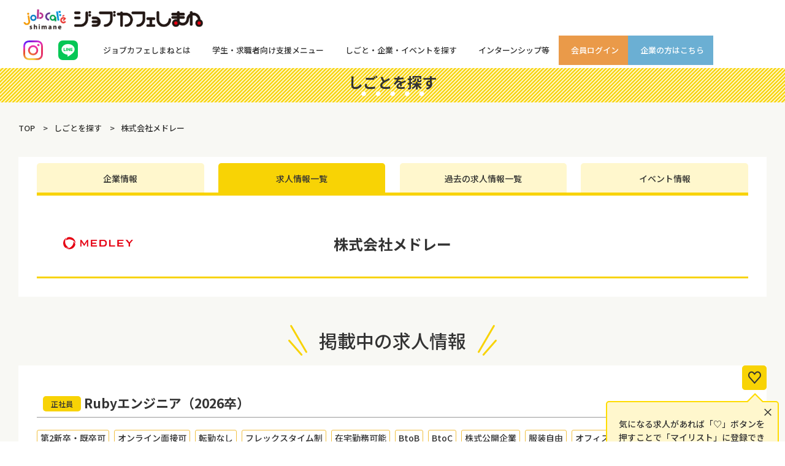

--- FILE ---
content_type: text/html; charset=UTF-8
request_url: https://www.gogo-jobcafe-shimane.jp/job/company/list?company_id=492652
body_size: 47984
content:
<!doctype html>
<html lang="ja">

<head>
    <meta charset="utf-8">
    <meta name="viewport" content="width=device-width, initial-scale=1.0, maximum-scale=2.0, user-scalable=yes" />
    <meta name="csrf-token" content="t4l3UDZNnJvzZ0deNGKD1b8mdzBfU3Y5Y4mdUf6p">

    
        <title>株式会社メドレー 求人一覧｜ジョブカフェしまね｜若者と企業を繋ぐ就活サイト</title>
    
    <meta name="description" content="">
    <meta property="og:title" content="ジョブカフェしまね｜若者と企業を繋ぐ就活サイト">
    <meta property="og:description" content="">
    <meta property="og:type" content="article">
    <meta property="og:url" content="https://www.gogo-jobcafe-shimane.jp/">
    <meta property="og:image" content="https://www.gogo-jobcafe-shimane.jp/image/jobcafe/ogp.png">

    <link rel="icon" href="/favicon.ico">
    <link rel="preconnect" href="https://fonts.googleapis.com">
    <link rel="preconnect" href="https://fonts.gstatic.com" crossorigin>
    <link href="https://fonts.googleapis.com/css2?family=Noto+Sans+JP:wght@100;300;400;500;700;900&display=swap"
        rel="stylesheet">
    <link rel="stylesheet" type="text/css" href="/css/jobcafe/reset.css">
    <link rel="stylesheet" href="/css/jobcafe/style.css">
    <link href="https://www.gogo-jobcafe-shimane.jp/css/startmin/css/font-awesome.min.css" rel="stylesheet">
    
    <!-- Google Tag Manager -->
    <script>(function(w,d,s,l,i){w[l]=w[l]||[];w[l].push({'gtm.start':
    new Date().getTime(),event:'gtm.js'});var f=d.getElementsByTagName(s)[0],
    j=d.createElement(s),dl=l!='dataLayer'?'&l='+l:'';j.async=true;j.src=
    'https://www.googletagmanager.com/gtm.js?id='+i+dl;f.parentNode.insertBefore(j,f);
    })(window,document,'script','dataLayer','GTM-MJVJMFK');</script>
    <!-- End Google Tag Manager -->
</head>

<body>
    <!-- Google Tag Manager (noscript) -->
    <noscript><iframe src="https://www.googletagmanager.com/ns.html?id=GTM-MJVJMFK"
    height="0" width="0" style="display:none;visibility:hidden"></iframe></noscript>
    <!-- End Google Tag Manager (noscript) -->

    <!doctype html>
<header id="header">
  <div class="header_inner">
    <div class="h_logo">
      <p class="logo">
        <a href="https://www.gogo-jobcafe-shimane.jp">
          <img src="https://www.gogo-jobcafe-shimane.jp/image/jobcafe/common/logo_sav.png" alt="jobcafe" class="sav_logo">
          <img src="https://www.gogo-jobcafe-shimane.jp/image/jobcafe/common/logo.png" alt="ジョブカフェしまね">
        </a>
      </p>
    </div>
    <div class="h_cnts pc_only">
      
      <div class="page_sns_box header_sns">
        <ul>
          <li>
            <a href="https://www.instagram.com/jobcafe.shimane/" target="_blank">
              <img src="/image/jobcafe/common/icon_instagram.svg" width="32" height="32" alt="">
            </a>
          </li>
          <li>
            <a href="https://lin.ee/XkyAMeB" target="_blank"><img src="/image/jobcafe/common/icon_line_shimane_icon.svg" alt="LINEのしまね登録"></a>
          </li>
        </ul>
      </div>

      <nav class="g_navi">
        <ul class="header__menu">
          <li class="mega__menu">
            <a>ジョブカフェしまねとは</a>
            <div class="mega__menu-second">
              <p class="sub_navi_head">ジョブカフェしまねとは</p>
              <ul class="sub_navi_li">
                <li><a href="https://www.gogo-jobcafe-shimane.jp/about"><span>ジョブカフェしまねとは</span></a></li>
                <li><a href="https://www.gogo-jobcafe-shimane.jp/usage_guide"><span>ジョブカフェしまねを利用する</span></a></li>
                <li><a href="https://www.gogo-jobcafe-shimane.jp/guide"><span>サイト活用ガイド</span></a></li>
                <!-- <li><a href=""><span>しまね登録について</span></a></li> -->
              </ul>
              <ul class="sub_navi_li sub_list">
                <li><span class="sub_list_link">新規登録をする</span></a>
                  <ul class="sub_navi_list two_block">
                    <li><a href="./usage_guide#user">－利用者登録する</a></li>
                    <li><a href="https://www.gogo-jobcafe-shimane.jp/crm/member/register">－しまね登録する</a></li>
                    <li><a href="https://www.gogo-jobcafe-shimane.jp/job/merit">－しまね登録4つのメリット</a></li>
                    <li><a href="https://www.gogo-jobcafe-shimane.jp/line">－しまね登録とLINE連携</a></li>
                  </ul>
                </li>
              </ul>
            </div>
          </li>
          <li class="mega__menu">
            <a>学生・求職者向け支援メニュー</a>
            <div class="mega__menu-second">
              <p class="sub_navi_head">学生・求職者向け支援メニュー</p>
              <ul class="sub_navi_li">
                <li><a href="https://www.gogo-jobcafe-shimane.jp/careerconsultation"><span>予約制キャリア相談</span></a></li>
                <li><a href="https://www.gogo-jobcafe-shimane.jp/seminar/top"><span>就職応援ミニセミナー</span></a></li>
                <li><a href="https://www.gogo-jobcafe-shimane.jp/advisor_room"><span>キャリア・アドバイザールーム</span></a></li>
              </ul>
              <ul class="sub_navi_li sub_list">
                <li><span class="sub_list_link">お役立ち情報</span>
                  <ul class="sub_navi_list two_block">
                    <li><a href="https://www.gogo-jobcafe-shimane.jp/shukatsu_note">－内定者の就活メモ</a></li>
                    <li><a href="https://www.gogo-jobcafe-shimane.jp/news/20220704140731">－ジョブカフェだより</a></li>
                    <li><a href="https://www.gogo-jobcafe-shimane.jp/job_faq">－就活Ｑ＆Ａ</a></li>
                    <li><a href="https://www.gogo-jobcafe-shimane.jp/jobmate/gakusei_jobmate">－しまね学生ジョブメイト</a></li>
                  </ul>
                </li>
              </ul>
            </div>
          </li>
          <li class="mega__menu">
            <a>しごと・企業・イベントを探す</a>
            <div class="mega__menu-second">
              <p class="sub_navi_head">しごと・企業・イベントを探す</p>
              <ul class="sub_navi_li">
                <li><a href="https://www.gogo-jobcafe-shimane.jp/job/search"><span>しごとを探す</span></a></li>
              </ul>
              <ul class="sub_navi_li">
                <li><a href="https://www.gogo-jobcafe-shimane.jp/job/company"><span>企業を探す</span></a></li>
              </ul>
              <ul class="sub_navi_li">
                <li><a href="https://www.gogo-jobcafe-shimane.jp/event/list"><span>イベントを探す</span></a></li>
              </ul>
            </div>
          </li>
          <li class="mega__menu">
            <a>インターンシップ等</a>
            <div class="mega__menu-second">
              <p class="sub_navi_head">インターンシップ等</p>
              <ul class="sub_navi_li">
                <li><a href="https://www.gogo-jobcafe-shimane.jp/top-internship" class="sub_list_link"><span>インターンシップ等まとめページ</span></a>
                  <ul class="sub_navi_list">
                    <li><a href="https://option.gogo-jobcafe-shimane.jp/internship" target="_blank">－しまね学生インターンシップ</a></li>
                    <li><a href="https://www.gogo-jobcafe-shimane.jp/internship">－しまね短期仕事体験</a></li>
                    <li><a href="https://option.gogo-jobcafe-shimane.jp/shigototaiken_2027" target="_blank">－しまね１Day仕事体験</a></li>
                  </ul>
                </li>
              </ul>
            </div>
          </li>
                    <li class="mega__menu member_link_btn">
            <a>会員ログイン</a>
            <div class="mega__menu-second">
              <p class="sub_navi_head">会員ログイン</p>
              <ul class="sub_navi_li">
                <li><a href="https://www.gogo-jobcafe-shimane.jp/crm/member/login"><span>会員ログイン（新規登録）</span></a></li>
              </ul>
              <ul class="sub_navi_li">
                <li><a href="https://www.gogo-jobcafe-shimane.jp/job/mylist"><span>マイリスト</span></a></li>
              </ul>
            </div>
          </li>
                    <li class="mega__menu company_link_btn">
            <a>企業の方はこちら</a>
            <div class="mega__menu-second">
              <p class="sub_navi_head">企業の方はこちら</p>
              <ul class="sub_navi_li">
                <li><a href="https://www.gogo-jobcafe-shimane.jp/crm/company/login"><span>企業ログイン</span></a></li>
                <li><a href="https://www.gogo-jobcafe-shimane.jp/company"><span>企業登録するとできること</span></a></li>
              </ul>
              <ul class="sub_navi_li">
                <li><a href="https://www.gogo-jobcafe-shimane.jp/crm/company/CompanyApplyTop"><span>新規（企業登録）お申込み</span></a></li>
              </ul>
            </div>
          </li>
        </ul>
      </nav>
    </div>

    <div class="sp_only">
      <nav class="sp_navi">
        <a href="#" class="sp_navi_trigger"></a>
        <div class="sp_navi_inner">
          <ul class="sp_navigation">
            <li class="top_navi"><a href="https://www.gogo-jobcafe-shimane.jp">トップページ</a></li>
            <li class="top_navi"><a class="navi_sub">ジョブカフェしまねとは</a>
              <ul class="top_navi_sub">
                <li><a href="https://www.gogo-jobcafe-shimane.jp/about">ジョブカフェしまねとは</a></li>
                <li><a href="https://www.gogo-jobcafe-shimane.jp/usage_guide">ジョブカフェしまねを利用する</a></li>
                <li><a href="https://www.gogo-jobcafe-shimane.jp/guide">サイト活用ガイド</a></li>
                <!-- <li><a href="">しまね登録について</a></li> -->
                <li><a class="noclick">新規登録をする</a></li>
                <li><a href="/usage_guide#user">－利用者登録する</a></li>
                <li><a href="https://www.gogo-jobcafe-shimane.jp/crm/member/register">－しまね登録する</a></li>
                <li><a href="https://www.gogo-jobcafe-shimane.jp/job/merit">－しまね登録4つのメリット</a></li>
                <li><a href="https://www.gogo-jobcafe-shimane.jp/line">－しまね登録とLINE連携</a></li>
              </ul>
            </li>
            <li class="top_navi"><a class="navi_sub">学生・求職者向け支援メニュー</a>
              <ul class="top_navi_sub">
                <li><a href="https://www.gogo-jobcafe-shimane.jp/careerconsultation">予約制キャリア相談</a></li>
                <li><a href="https://www.gogo-jobcafe-shimane.jp/seminar/top">就職応援ミニセミナー</a></li>
                <li><a href="https://www.gogo-jobcafe-shimane.jp/advisor_room">キャリア・アドバイザールーム</a></li>
                <li><a class="noclick">お役立ち情報</a></li>
                <li><a href="https://www.gogo-jobcafe-shimane.jp/shukatsu_note">－内定者の就活メモ</a></li>
                <li><a href="https://www.gogo-jobcafe-shimane.jp/news/20220704140731">－ジョブカフェだより</a></li>
                <li><a href="https://www.gogo-jobcafe-shimane.jp/job_faq">－就活Ｑ＆Ａ</a></li>
                <li><a href="https://www.gogo-jobcafe-shimane.jp/jobmate/gakusei_jobmate">－しまね学生ジョブメイト</a></li>
              </ul>
            </li>
            <li class="top_navi"><a class="navi_sub">しごと・企業・イベントを探す</a>
              <ul class="top_navi_sub">
                <li><a href="https://www.gogo-jobcafe-shimane.jp/job/search">しごとを探す</a></li>
                <li><a href="https://www.gogo-jobcafe-shimane.jp/job/company">企業を探す</a></li>
                <li><a href="https://www.gogo-jobcafe-shimane.jp/event/list">イベントを探す</a></li>
              </ul>
            </li>
            <li class="top_navi"><a class="navi_sub">インターンシップ等</a>
              <ul class="top_navi_sub">
                <li><a href="https://www.gogo-jobcafe-shimane.jp/top-internship">インターンシップ等まとめページ</a></li>
                <li><a href="https://option.gogo-jobcafe-shimane.jp/internship">－しまね学生インターンシップ</a></li>
                <li><a href="https://www.gogo-jobcafe-shimane.jp/internship">－しまね短期仕事体験</a></li>
                <li><a href="https://option.gogo-jobcafe-shimane.jp/shigototaiken_2027">－しまね１Day仕事体験</a></li>
              </ul>
            </li>
                        <li class="top_navi"><a class="navi_sub">会員ログイン</a>
              <ul class="top_navi_sub">
                <li><a href="https://www.gogo-jobcafe-shimane.jp/crm/member/login">会員ログイン（新規登録）</a></li>
                <li><a href="https://www.gogo-jobcafe-shimane.jp/job/mylist">マイリスト</a></li>
              </ul>
            </li>
                        <li class="top_navi"><a class="navi_sub">企業の方はこちら</a>
              <ul class="top_navi_sub">
                <li><a href="https://www.gogo-jobcafe-shimane.jp/crm/company/login">企業ログイン</a></li>
                <li><a href="https://www.gogo-jobcafe-shimane.jp/company">企業登録するとできること</a></li>
                <li><a href="https://www.gogo-jobcafe-shimane.jp/crm/company/CompanyApplyTop">新規（企業登録）お申込み</a></li>
              </ul>
            </li>
            <li class="top_navi"><a class="navi_sub">関係者の方はこちら</a>
              <ul class="top_navi_sub">
                <li><a href="https://www.gogo-jobcafe-shimane.jp/kankeisha/20251111124734">会員への情報提供</a></li>
              </ul>
            </li>
            <li class="top_navi"><a class="navi_sub">ジョブカフェしまね</a>
              <ul class="top_navi_sub">
                <li>
                    <a href="https://www.gogo-jobcafe-shimane.jp/about_site">サイトの利用について・会員向け利用規約</a>
                </li>
                <li>
                    <a href="https://www.gogo-jobcafe-shimane.jp/job_info/gakusei_kyodo">個人情報の共同利用について</a>
                </li>
                <li>
                    <a href="https://www.gogo-jobcafe-shimane.jp/privacy">プライバシーポリシー</a>
                </li>
                <li>
                    <a href="https://www.gogo-jobcafe-shimane.jp/links">リンク</a>
                </li>
                <li>
                    <a href="https://www.gogo-jobcafe-shimane.jp/contact">お問い合わせ</a>
                </li>
              </ul>
            </li>
          </ul>
          <div class="page_sns_box header_sns sp_sns">
            <ul>
              <li>
                <a href="https://www.instagram.com/jobcafe.shimane/" target="_blank">
                  <img src="/image/jobcafe/common/icon_instagram.svg" width="32" height="32" alt="">
                </a>
              </li>
              <li>
                <a href="https://lin.ee/XkyAMeB" target="_blank"><img src="/image/jobcafe/common/icon_line_shimane_icon.svg" alt="LINEのしまね登録"></a>
              </li>
            </ul>
          </div>
        </div>
      </nav>
    </div>

  </div>
  <div class="header_inner" style="padding: 0; padding-top: 5px;">
    <div class="new_mails" id="new_mails">
    </div>
  </div>
</header>

<!-- ログインしている会員の新着メール件数表示用 style -->
<style>
  #new_mails {
    font-size: 16px;
    text-align: right;
    width: 100%;
    padding-right: 20px;
    height: 32px;
  }

  #header_login_btn{
    color: #333;
    background-color: #fff;
    border-color: #ccc;
    border: 1px solid #ccc;
    border-radius: 4px;
    font-size: 14px;
    font-family: inherit;
  }

  #header_login_btn:hover {
    background-color: #cbcbcbbd;
  }

  /* ログイン時はボタンの色を変える */
  #header_login_btn[class~="logged_in"] {
    background-color: #f8d305;
    border-color: #f8d305;
    border: none;
  }
  #header_login_btn[class~="logged_in"]:hover {
    background-color: #fbf494;
  }

  .header_loading {
  font-size:25px;
  position:relative;
  height:1em;
  width:1em;
  padding-left:0.45em;
  overflow:hidden;
  margin-left: auto;
    -webkit-animation:loader-rotate 0.5s steps(12) infinite;
    -moz-animation:loader-rotate 0.5s steps(12) infinite;
    -ms-animation:loader-rotate 0.5s steps(12) infinite;
    -o-animation:loader-rotate 0.5s steps(12) infinite;
    animation:loader-rotate 0.5s steps(12) infinite;
  }

  .header_loading i {
  display:block;
  position:absolute;
  height:0.3em;
  width:0.1em;
  border-radius:0.05em;
  background:rgba(0,0,0,0.8);
  transform:rotate(-30deg);
  transform-origin:center 0.5em;
  opacity: 0.8;
  }

  @-webkit-keyframes loader-rotate {
    from {transform:rotate(0deg);}
    to {transform:rotate(360deg);}
  }
  @-moz-keyframes loader-rotate {
    from {transform:rotate(0deg);}
    to {transform:rotate(360deg);}
  }
  @-ms-keyframes loader-rotate {
    from {transform:rotate(0deg);}
    to {transform:rotate(360deg);}
  }
  @-o-keyframes loader-rotate {
    from {transform:rotate(0deg);}
    to {transform:rotate(360deg);}
  }
  @keyframes  loader-rotate {
    from {transform:rotate(0deg);}
    to {transform:rotate(360deg);}
  }

</style>    <!-- side_menu -->
    
        <div id="sidenew" class="side_link_block">
        <p class="side_link">
            <a href="https://www.gogo-jobcafe-shimane.jp/usage_guide#content02" target="_blank">新規登録をする</a>
        </p>
    </div>
    <!-- <div id="side01" class="side_menu_li">
        <p class="side_menu_img">
            <a href="https://www.gogo-jobcafe-shimane.jp/crm/member/register">
                <img src="/image/jobcafe/common/followup_m01.png" alt="しまね登録はこちら">
            </a>
        </p>
        <p id="click_img01" class="click_img">
            <img src="/image/jobcafe/common/click_img.jpg" alt="">
        </p>
    </div> -->
    <div class="sp_side_bnrs" style="">
        <div class="sp_side_bnr_inner">
            <div class="side_menu_box side_menu1">
                <a href="https://www.gogo-jobcafe-shimane.jp/usage_guide#content02" target="_blank">新規登録をする</a>
            </div>
        </div>
    </div>
        <!-- //side_menu -->

    <main id="main">
            <section class="page_head">
      <div class="page_ttl">
        <h1>しごとを探す</h1>
      </div>
      <div class="breadcrumb contents_inner">
        <ol itemscope itemtype="https://schema.org/BreadcrumbList">
          <li itemprop="itemListElement" itemscope itemtype="https://schema.org/ListItem">
            <a itemprop="item" href="https://www.gogo-jobcafe-shimane.jp">
              <span itemprop="name">TOP</span>
            </a>
            <meta itemprop="position" content="1" />
          </li>
          <li itemprop="itemListElement" itemscope itemtype="https://schema.org/ListItem">
            <a itemprop="item" href="https://www.gogo-jobcafe-shimane.jp/job/search">
              <span itemprop="name">しごとを探す</span>
            </a>
            <meta itemprop="position" content="2" />
          </li>
          <li itemprop="itemListElement" itemscope itemtype="https://schema.org/ListItem">
            <a itemprop="item">
              <span itemprop="name">株式会社メドレー</span>
            </a>
            <meta itemprop="position" content="3" />
          </li>
        </ol>
      </div>
    </section>

    <section class="contents_wrap">
      <div class="contents_inner">


        <div class="contents_block">

          <div class="contents_area">

            <div class="contents_box company_detail">

              <ul class="company_link">
                <li>
                  <a href="https://www.gogo-jobcafe-shimane.jp/job/company/492652"><span>企業情報</span></a>
                </li>
				        <li>
                  <span>求人情報一覧</span>
                </li>
                <li>
                  <a href="https://www.gogo-jobcafe-shimane.jp/job/company/archive?company_id=492652"><span>過去の求人情報一覧</span></a>
                </li>
                <li>
                  <a href="https://www.gogo-jobcafe-shimane.jp/job/company/event?company_id=492652"><span>イベント情報</span></a>
                </li>
              </ul>

              <div id="desktop_view">
                <div class="company_name_block" style="padding-bottom: 8px;">
                  <p class="logo_container">
                    <img src="https://www.gogo-jobcafe-shimane.jp/storage/crm/company/BasicInformation/Public/492652/c492652_001.png" alt="">
                  </p>
                  <h2 class="company_name">株式会社メドレー</h2>
                  <div class="job_comapny_tags">
                                        </div>
                </div>
              </div>

            </div>
          </div>
          <div class="head_ttl_p">
        <p>掲載中の求人情報</p>
    </div><!-- /.吹き出し -->

<div class="job_list_area">

    <!-- 掲載中の求人情報 -->
            <div class="contents_box company_detail other">
    <div class="company_title list_page">
        <ul style="padding-top: initial;">
        <li class="cate_01" style="width: 100%">正社員</li>
        </ul>
        <h3 class="company_list_title">Rubyエンジニア（2026卒）</h3>
    </div>

    <ul class="company_info_cat">
                        <li>第2新卒・既卒可</li>
                                <li>オンライン面接可</li>
                                <li>転勤なし</li>
                                <li>フレックスタイム制</li>
                                <li>在宅勤務可能</li>
                                <li>BtoB</li>
                                <li>BtoC</li>
                                <li>株式公開企業</li>
                                <li>服装自由</li>
                                <li>オフィスが禁煙・分煙</li>
                                <li>土・日・祝日休み</li>
                                <li>完全週休2日制</li>
                                <li>年間休日120日以上</li>
                                                                                                                                                    </ul>

    <div class="company_info_list">
        <dl>
            <dt>仕事内容</dt>
            <dd>医療システムの開発 (自社プロダクト開発) を通じて、<br />
自らの技術力を磨き、社会にも貢献したいエンジニアを募集します。<br />
<br />
島根県松江市に2021年9月に新設された「Tech Studio MATSUE」のメンバーとして、弊社電子カルテシステム「CLINICSカルテ」のバックエンドの開発に携わっていただきます。<br />
<br />
現在「Tech Studio MATSUE」は、まだ5名の小さいチームですが、<br />
東京オフィスのメンバーと共に、モダンな開発環境で、自社プロダクト開発を進めています。<br />
<br />
＜使用技術＞<br />
・Ruby 3.x<br />
・Ruby on Rails 7.x<br />
・Git / GitHub<br />
・CircleCI<br />
・Docker<br />
・AWS</dd>
        </dl>
        <dl>
            <dt>勤務地</dt>
            <dd>
                                    〒690-0826
                        島根県松江市学園南2-12-5HOYOパークサイドビル2F<br>
                        </dd>
        </dl>
        <dl>
            <dt>給与</dt>
            <dd>
            <p>基本月給額  :  250,000円  ～  333,000円 </p>
                <p>
                                </p>
                <p>【初年度年収】<br>300万～</p>
                                <p>【コメント】<br>300〜400 万円<br />
基本給：203,000〜270,000円<br />
固定残業代：47,000円〜63,000円<br />
※経験や能力を考慮して決定します<br />
※時間外労働の有無に関わらず、30時間分の固定残業代を支給。超過分は別途支給。<br />
※給与改定：年2回（考課結果による）</p>
                                <p>【固定残業代有無】<br>なし</p>
                            </dd>
        </dl>
        <div class="job_btn txt_center">
            <p class="link_btn color_orange">
                                <a class="flash" href="https://www.gogo-jobcafe-shimane.jp/job/detail?job_id=1602889">詳細を見る</a>
                            </p>
                        <div class="like_btn_block">
                                <span class="btn_like" job_id="1602889" company_id="492652" like_btn="0"></span>
                
                                <div class="job_tooltip upward tooltip_like">
                <div class="job_tooltip_detail">
                    <div class="tooltip_close">×</div>
                    <div class="tooltip_box">
                    <p>
                        気になる求人があれば「&#9825;」ボタンを押すことで「マイリスト」に登録できます。<br>※会員ログインが必要です
                    </p>
                    </div>
                </div>
                </div>
                            </div>
                    </div>
    </div>
    </div>
            <!-- /掲載中の求人情報-->
</div><!-- /.contents_area -->        </div><!-- /.contents_block -->
      </div>
    </section>

  <!-- bootstrap -->
  <link href="https://www.gogo-jobcafe-shimane.jp/css/startmin/css/bootstrap.min.css" rel="stylesheet">


<div class="modal fade" id="businessModal">
    <div class="modal-dialog">
        <div class="modal-content">
            <div class="modal-header">
                <button type="button" class="close" data-dismiss="modal" aria-label="Close"><span aria-hidden="true">&times;</span></button>
                <h4 class="modal-title" id="businessModalLabel">業種を選択する / <span></span></h4>
            </div>
            <div class="modal-body">
                <div id="modalDdetail">
                    <form>
                        <input type="hidden" name="_token" value="t4l3UDZNnJvzZ0deNGKD1b8mdzBfU3Y5Y4mdUf6p">                        <input type="hidden" id="businessClassCode">
                        <div class="panel panel-default">
                            <div id="businessModalListHeader" class="panel-heading"></div>
                            <div id="businessList" class="panel-body"></div>
                        </div>
                    </form>
                </div>
            </div>
            <div class="modal-footer center">
                <button type="button" class="btn btn-default" data-dismiss="modal">閉じる</button>
                <button type="button" class="btn btn-primary" id="businessCheckUpdate">上記の内容を反映する</button>
            </div>
        </div>
    </div>
</div>

<div class="modal fade" id="occupationModal">
    <div class="modal-dialog">
        <div class="modal-content">
            <div class="modal-header">
                <button type="button" class="close" data-dismiss="modal" aria-label="Close"><span aria-hidden="true">&times;</span></button>
                <h4 class="modal-title" id="occupationModalLabel">職種を選択する / <span></span></h4>
            </div>
            <div class="modal-body">
                <form>
                    <input type="hidden" name="_token" value="t4l3UDZNnJvzZ0deNGKD1b8mdzBfU3Y5Y4mdUf6p">                    <input type="hidden" id="occupationLargeCode">
                    <div id="modalDetail">
                    </div>
                </form>
            </div>
            <div class="modal-footer center">
                <button type="button" class="btn btn-default" data-dismiss="modal">閉じる</button>
                <button type="button" class="btn btn-primary" id="occupationCheckUpdate">上記の内容を反映する</button>
            </div>
        </div>
    </div>
</div>

<div class="modal fade" id="like_btn_modal">
    <div class="modal-dialog">
        <div class="modal-content">
            <div class="modal-header">
                <button type="button" class="close" data-dismiss="modal" aria-label="Close"><span aria-hidden="true">&times;</span></button>
                <h4 class="modal-title" id="occupationModalLabel">求人の「気になる」を登録するには、<br>ログインもしくは会員登録を行ってください</h4>
            </div>
            <div class="modal-footer center">
                <button type="button" class="btn btn-primary" onclick="window.location='https://www.gogo-jobcafe-shimane.jp/crm/member/login'">ログイン</button>
                <button type="button" class="btn btn-primary" onclick="window.location='https://www.gogo-jobcafe-shimane.jp/crm/member/register'">会員新規登録</button>
                <button type="button" class="btn btn-default" data-dismiss="modal">キャンセル</button>
            </div>
        </div>
    </div>
</div>

<div class="modal fade" id="connect_btn_modal">
    <div class="modal-dialog">
        <div class="modal-content">
            <div class="modal-header">
                <button type="button" class="close" data-dismiss="modal" aria-label="Close"><span aria-hidden="true">&times;</span></button>
                <h4 class="modal-title" id="occupationModalLabel">企業と「つながる」を登録するには、<br>ログインもしくは会員登録を行ってください</h4>
            </div>
            <div class="modal-footer center">
                <button type="button" class="btn btn-primary" onclick="window.location='https://www.gogo-jobcafe-shimane.jp/crm/member/MailDetail?company_id=&amp;type=9'">ログイン</button>
                <button type="button" class="btn btn-primary" onclick="window.location='https://www.gogo-jobcafe-shimane.jp/crm/member/register'">会員新規登録</button>
                <button type="button" class="btn btn-default" data-dismiss="modal">キャンセル</button>
            </div>
        </div>
    </div>
</div>

<div class="modal fade" id="online_btn_modal">
    <div class="modal-dialog">
        <div class="modal-content">
            <div class="modal-header">
                <button type="button" class="close" data-dismiss="modal" aria-label="Close"><span aria-hidden="true">&times;</span></button>
                <h4 class="modal-title" id="occupationModalLabel">オンライン面接を予約するには、<br>ログインもしくは会員登録を行ってください</h4>
            </div>
            <div class="modal-footer center">
                <button type="button" class="btn btn-primary" onclick="window.open('https://www.gogo-jobcafe-shimane.jp/crm/member/MailDetail?company_id=&amp;type=10', '_blank')">ログイン</button>
                <button type="button" class="btn btn-primary" onclick="window.location='https://www.gogo-jobcafe-shimane.jp/crm/member/register'">会員新規登録</button>
                <button type="button" class="btn btn-default" data-dismiss="modal">キャンセル</button>
            </div>
        </div>
    </div>
</div>

<div id="overlay">
    <div class="cv-spinner">
        <span class="spinner"></span>
    </div>
</div>

<style>
    #overlay {
        position: fixed;
        top: 0;
        z-index: 9999;
        width: 100%;
        height: 100%;
        display: none;
        background: rgba(0, 0, 0, 0.6);
    }

    @keyframes  sp-anime {
        100% {
            transform: rotate(360deg);
        }
    }

    .cv-spinner {
        height: 100%;
        display: flex;
        justify-content: center;
        align-items: center;
    }

    .spinner {
        width: 40px;
        height: 40px;
        border: 4px #ddd solid;
        border-top: 4px #2E93E6 solid;
        border-radius: 50%;
        animation: sp-anime 0.8s infinite linear;
    }

    /* Bootstrapのcssを適用解除 開始*/
    body {
        font-family: "Noto Sans JP", sans-serif !important;
    }

    .h1,
    .h2,
    .h3,
    .h4,
    .h5,
    .h6,
    h1,
    h2,
    h3,
    h4,
    h5,
    h6 {
        font-weight: bold !important;
    }

    dt {
        font-weight: initial !important;
    }

    .breadcrumb {
        background-color: transparent !important;
        padding: 18px 0 !important;
        margin: 0 auto 1% auto !important;
    }

    .breadcrumb>li+li:before {
        padding: initial !important;
        color: initial !important;
        content: initial !important;
    }

    :after,
    :before {
        box-sizing: unset !important;
    }

    .navbar {
        margin-bottom: 0px !important;
    }

    .close {
        opacity: initial!important;
    }

    /* Bootstrapのcssを適用解除 終了*/
</style>
  <!-- //bootstrap -->

  <style>
     /* Bootstrapのcssを適用解除 開始*/
     dt {
        font-weight: 700 !important;
    }
     /* Bootstrapのcssを適用解除 終了*/
    /* 共通のスタイル */
    .company_name_block, .company_logo {
      display: none;  /* 最初は非表示 */
    }
    /* PC版のスタイル */
    #desktop_view .company_name_block {
      display: flex;
      align-items: center;
      flex-wrap: wrap;  /* 折り返しを許可 */
      position: relative;  /* 相対位置指定 */
      height: 100px;
    }
    #desktop_view .logo_container.dummy {
      width: 200px;  /* logo_containerと同じ幅 */
      height: 95px;  /* logo_containerと同じ高さ */
      visibility: hidden;  /* 非表示にするが、領域は確保する */
    }
    #desktop_view .logo_container img {
      width: 200px;  /* 幅を設定 */
      height: 85px;  /* 高さを設定 */
      object-fit: contain;  /* アスペクト比を保ちつつ、指定した範囲内に収める */
    }
    #desktop_view .company_name {
      position: absolute;  /* 絶対位置指定 */
      left: 50%;  /* 左から50%の位置に配置 */
      transform: translateX(-50%);  /* X軸方向に-50%ずらす（中央寄せ） */
      text-align: center;
      flex-shrink: 0;  /* 縮小しない */
      z-index: 1;  /* Z軸方向で最前面に */
      margin: 0 auto;  /* 自動マージンで中央寄せ */
      max-width: 50%;  /* 最大幅を60%に制限 */
    }
    #desktop_view .job_comapny_tags {
      flex-shrink: 1;  /* 縮小許可 */
      z-index: 0;  /* Z軸方向で最背面に */
    }
    /* スマホ版のスタイル */
    @media  screen and (max-width: 768px) {
      #desktop_view {
        display: none;  /* PC版の内容を非表示 */
      }
      #mobile_view {
        display: block;  /* スマホ版の内容を表示 */
      }
      #mobile_view .company_name_block {
        display: flex;
        align-items: center;
      }
      #mobile_view .company_logo {
        display: block;  /* 必要な部分を表示 */
      }
      #mobile_view .job_comapny_tags span {
        display: inline-block;  /* displayをinline-blockに変更 */
      }
      .flex-container {
        justify-content: center;
        align-items: center;
        margin-top: 20px;
        margin-bottom: 25px;
      }
      figure {
        min-width: auto !important;  /* !importantを使って他のスタイルの影響を排除 */
      }
    }
  </style>

          <div class="contents_inner">
        <!doctype html>
<div class="page_sns_wrap">
  <div class="page_top_link">
      <a href="https://www.gogo-jobcafe-shimane.jp">トップページへ</a>
  </div>


    <!-- <div class="page_sns_box">
  <ul>
    <li>
      <span class="sns_logo">
        <img src="/image/jobcafe/common/icon_sns_logo.png" alt="ジョブカフェしまねOfficial SNS">
      </span>
      <span class="sns_facebook">
        <a href="https://www.facebook.com/jobcafeshimane/" target="_blank">
          <img src="/image/jobcafe/common/icon_facebook.png" width="32" height="32" alt="">
        </a>
      </span>
    </li>
    <li>
      <span class="sns_facebook">
        <a href="https://www.instagram.com/jobcafe.shimane/" target="_blank">
          <img src="https://www.gogo-jobcafe-shimane.jp/image/jobcafe/common/icon_instagram.svg" width="32" height="32" alt="">
        </a>
      </span>
    </li>
    <li>
      <span class="sns_ttl">
        松江
      </span>
      <span class="sns_twitter">
        <a href="https://twitter.com/jobcafe_shimane" target="_blank">
          <img src="/image/jobcafe/common/icon_twitter.png" alt="">
        </a>
      </span>
    </li>
    <li>
      <span class="sns_ttl">
        浜田
      </span>
      <span class="sns_twitter">
        <a href="https://twitter.com/jobcafe_hamada" target="_blank">
          <img src="/image/jobcafe/common/icon_twitter.png" alt="">
        </a>
      </span>
    </li>
    <li>
      <a href="https://lin.ee/XkyAMeB" target="_blank"><img src="/image/jobcafe/event/icon_line_shimane.png" alt="LINEのしまね登録"></a>
    </li>
  </ul>
</div> -->
</div>        </div>
    </main><!-- #main -->

    <!doctype html>
<footer id="footer">
    <div class="footer_inner">
        <div class="f_navi_wrap">
            <div class="f_navi_box">
                <ul>
                    <li class="f_navi_ttl">
                        ジョブカフェしまねとは
                    </li>
                    <li>
                        <a href="https://www.gogo-jobcafe-shimane.jp/about">ジョブカフェしまねとは</a>
                    </li>
                    <li>
                        <a href="https://www.gogo-jobcafe-shimane.jp/usage_guide">ジョブカフェしまねを利用する</a>
                    </li>
                    <!-- <li>
                        <a href="https://www.gogo-jobcafe-shimane.jp/job/merit">しまね登録について</a>
                    </li> -->
                    <li class="f_navi_ttl">
                        <a class="noclick">新規登録をする</a>
                    </li>
                    <li class="f_navi_ttl-sub">
                        <a href="https://www.gogo-jobcafe-shimane.jp/usage_guide#user">－利用者登録する</a>
                    </li>
                    <li class="f_navi_ttl-sub">
                        <a href="https://www.gogo-jobcafe-shimane.jp/crm/member/register">－しまね登録する</a>
                    </li>
                    <li class="f_navi_ttl-sub">
                        <a href="https://www.gogo-jobcafe-shimane.jp/job/merit">－しまね登録4つのメリット</a>
                    </li>
                    <li class="f_navi_ttl-sub">
                        <a href="https://www.gogo-jobcafe-shimane.jp/line">－しまね登録とLINE連携</a>
                    </li>
                </ul>
            </div>
            <div class="f_navi_box">
                <ul>
                    <li class="f_navi_ttl">
                        学生・求職者向け支援メニュー
                    </li>
                    <li>
                        <a href="https://www.gogo-jobcafe-shimane.jp/careerconsultation">予約制キャリア相談</a>
                    </li>
                    <li>
                        <a href="https://www.gogo-jobcafe-shimane.jp/seminar/top">就職応援ミニセミナー</a>
                    </li>
                    <li>
                        <a href="https://www.gogo-jobcafe-shimane.jp/advisor_room">キャリア・アドバイザールーム</a>
                    </li>
                    <li class="f_navi_ttl">
                        <a class="noclick">お役立ち情報</a>
                    </li>
                    <li class="f_navi_ttl-sub">
                        <a href="https://www.gogo-jobcafe-shimane.jp/shukatsu_note">－内定者の就活メモ</a>
                    </li>
                    <li class="f_navi_ttl-sub">
                        <a href="https://www.gogo-jobcafe-shimane.jp/news/20220704140731">－ジョブカフェだより</a>
                    </li>
                    <li class="f_navi_ttl-sub">
                        <a href="https://www.gogo-jobcafe-shimane.jp/job_faq">－就活Ｑ＆Ａ</a>
                    </li>
                    <li class="f_navi_ttl-sub">
                        <a href="https://www.gogo-jobcafe-shimane.jp/jobmate/gakusei_jobmate">－しまね学生ジョブメイト</a>
                    </li>
                </ul>
            </div>
            <div class="f_navi_box">
                <ul>
                    <li class="f_navi_ttl">
                        しごと・企業・イベントを探す
                    </li>
                    <li>
                        <a href="https://www.gogo-jobcafe-shimane.jp/job/search">しごとを探す</a>
                    </li>
                    <li>
                        <a href="https://www.gogo-jobcafe-shimane.jp/job/company">企業を探す</a>
                    </li>
                    <li>
                        <a href="https://www.gogo-jobcafe-shimane.jp/event/list">イベントを探す</a>
                    </li>

                    <li class="f_navi_ttl add_ttl">
                        インターンシップ等
                    </li>
                    <li>
                        <a href="https://www.gogo-jobcafe-shimane.jp/top-internship">インターンシップ等まとめページ</a>
                    </li>
                    <li class="f_navi_ttl-sub">
                        <a href="https://option.gogo-jobcafe-shimane.jp/internship" target="_blank">－しまね学生インターンシップ</a>
                    </li>
                    <li class="f_navi_ttl-sub">
                        <a href="https://www.gogo-jobcafe-shimane.jp/internship">－しまね短期仕事体験</a>
                    </li>
                    <li class="f_navi_ttl-sub">
                        <a href="https://option.gogo-jobcafe-shimane.jp/shigototaiken_2026" target="_blank">－しまね１Day仕事体験</a>
                    </li>
                </ul>
            </div>
            <div class="f_navi_box">
                <ul>
                    <li class="f_navi_ttl">
                        会員ログイン
                    </li>
                    <li>
                        <a href="https://www.gogo-jobcafe-shimane.jp/crm/member/login">会員ログイン（新規登録）</a>
                    </li>
                    <li>
                        <a href="https://www.gogo-jobcafe-shimane.jp/job/mylist">マイリスト</a>
                    </li>

                    <li class="f_navi_ttl add_ttl">
                        企業の方はこちら
                    </li>
                    <li>
                        <a href="https://www.gogo-jobcafe-shimane.jp/crm/company/login">企業ログイン</a>
                    </li>
                    <li>
                        <a href="https://www.gogo-jobcafe-shimane.jp/company">企業登録するとできること</a>
                    </li>
                    <li>
                        <a href="https://www.gogo-jobcafe-shimane.jp/crm/company/CompanyApplyTop">新規（企業登録）お申込み</a>
                    </li>

                    <li class="f_navi_ttl add_ttl">
                        関係者の方はこちら
                    </li>
                    <li>
                        <a href="https://www.gogo-jobcafe-shimane.jp/kankeisha/20251111124734">会員への情報提供</a>
                    </li>

                    <li class="f_navi_ttl add_ttl">
                        ジョブカフェしまね
                    </li>
                    <li>
                        <a href="https://www.gogo-jobcafe-shimane.jp/about_site">サイトの利用について・会員向け利用規約</a>
                    </li>
                    <li>
                        <a href="https://www.gogo-jobcafe-shimane.jp/job_info/gakusei_kyodo">個人情報の共同利用について</a>
                    </li>
                    <li>
                        <a href="https://www.gogo-jobcafe-shimane.jp/privacy">プライバシーポリシー</a>
                    </li>
                    <li>
                        <a href="https://www.gogo-jobcafe-shimane.jp/links">リンク</a>
                    </li>
                    <li>
                        <a href="https://www.gogo-jobcafe-shimane.jp/contact">お問い合わせ</a>
                    </li>
                </ul>
            </div>
        </div>
        <div class="f_logo">
            <a href="https://www.teiju.or.jp/">
                <img src="https://www.gogo-jobcafe-shimane.jp/image/jobcafe/common/f_logo.png" alt="公益財団法人ふるさと島根定住財団">
            </a>
            <a class="shimanesousei" href="https://www.pref.shimane.lg.jp/admin/seisaku/keikaku/shimanesousei/" target="_blank">
                <img src="https://www.gogo-jobcafe-shimane.jp/image/jobcafe/common/footer_bnr-shimanesousei.jpg" alt="島根創生">
            </a>
        </div>

        <ul class="footer_bnr_block">
            <li class="footer_bnr">
                <a href="https://www.gogo-jobcafe-shimane.jp/topics/senpainohonnenew"><img src="https://www.gogo-jobcafe-shimane.jp/image/jobcafe/top/side_bnr12.jpg" alt="先輩のホンネ　"></a>
            </li>
            <li class="footer_bnr">
                <a href="/jobHuntingNote/List/Fresh"><img src="https://www.gogo-jobcafe-shimane.jp/image/jobcafe/top/side_bnr02.jpg" alt="就職決定報告"></a>
            </li>
            <li class="footer_bnr">
                <a href="https://www.gogo-jobcafe-shimane.jp/pdf/shimanegurashi2024.pdf" target="_blank"><img src="https://www.gogo-jobcafe-shimane.jp/image/jobcafe/top/side_bnr08-2.jpg" alt="しってるようでしらないしまねの暮らし"></a>
            </li>
            <li class="footer_bnr">
                <a href="https://www.pref.shimane.lg.jp/industry/employ/rodo_hukusi/ikiiki/ikiikikoyo.html" target="_blank"><img src="https://www.gogo-jobcafe-shimane.jp/image/jobcafe/top/side_bnr10.jpg" alt="しまねいきいき雇用賞"></a>
            </li>
            <li class="footer_bnr">
                <a href="https://www.link-shimane.jp/" target="_blank"><img src="https://www.gogo-jobcafe-shimane.jp/image/jobcafe/top/slide_linkshimane.jpg" alt="Link.しまね"></a>
            </li>

            <li class="footer_bnr">
                <a href="https://www.jobway.jp/" target="_blank"><img src="https://www.gogo-jobcafe-shimane.jp/image/jobcafe/top/side_bnr06.jpg" alt="jobway"></a>
            </li>
        </ul>
    </div>

    <div class="copyright">
        <small>©gogo-jobcafe-shimane.jp</small>
    </div>
    <p class="pagetop"><a href="#"><img src="https://www.gogo-jobcafe-shimane.jp/image/jobcafe/common/backtotop.png" alt="トップへもどる"></a></p>
</footer>
    <script src="//ajax.googleapis.com/ajax/libs/jquery/3.5.1/jquery.min.js"></script>
    <script src="/js/jobcafe/viewport.js"></script>
    <script src="/js/jobcafe/common.js"></script>
    <script src="https://www.gogo-jobcafe-shimane.jp/css/startmin/js/bootstrap.min.js"></script>

      <script src="https://www.gogo-jobcafe-shimane.jp/js/likeBtnOrCompanyConnect.js"></script>
  </body>
</html>


--- FILE ---
content_type: text/css
request_url: https://www.gogo-jobcafe-shimane.jp/css/jobcafe/style.css
body_size: 216882
content:
@charset "UTF-8";

/*==========================================================================
  Common
==========================================================================*/
@font-face{
  font-family: 'logotype';
  src: url('../../font/jobcafe/logotype.woff') format('woff');
}
.font {
  font-family: 'myFont';
}

body {
  font-family: "Noto Sans JP", 游ゴシック, YuGothic, メイリオ, Meiryo,
    sans-serif, Roboto, "Droid Sans", "ヒラギノ角ゴ Pro W3",
    "Hiragino Kaku Gothic Pro";
  font-size: 16px;
  font-weight: 500;
  color: #343431;
}
.clear:after {
  content: "";
  display: block;
  clear: both;
}
a {
  text-decoration: none;
}
a:hover {
  opacity: 0.8;
}
.txt_center {
  text-align: center;
}
.txt_right {
  text-align: right;
}
#main {
  background: #f8f8f4;
}
/** フォームリセット **/
input,
button,
textarea,
select,
submit {
  border: none;
  outline: none;
  -webkit-appearance: none;
  -moz-appearance: none;
  appearance: none;
}

.sp_only {
  display: none !important;
}


/*-------------------------------------
サイド固定メニュー
-------------------------------------*/
#side01 {
  position: fixed;
  display: none;
  top: 100px;
  right: 0;
  z-index: 300;
}
#side02 {
  position: fixed;
  display: none;
  top: 290px;
  right: 0;
  z-index: 300;
}
.side_menu_img {
  margin: 0;
}
.side_menu_li {
  margin-bottom: 10px;
  position: relative;
}
.side_menu_li:last-child {
  margin-bottom: 0;
}
.click_img {
  margin: 0;
  display: inline-block;
  position: absolute;
  bottom: 3px;
  right: 6.7px;
  width: 22px;
}
.click_img:hover {
  cursor: pointer;
}
.sp_side_bnrs {
  display: none;
}

#sidenew {
  position: fixed;
  top: 150px;
  right: 0;
  z-index: 20;
}

.side_link {
  opacity: 0;
  transition:all 1s;
}

.fixed .side_link {
  opacity: 1;
}

.side_link a {
  -ms-writing-mode: tb-rl;
  writing-mode: vertical-rl;
  background: #6aba8b;
  padding: 30px 20px;
  font-size: 18px;
  border-radius: 10px 0 0 10px;
  letter-spacing: 2px;
  color: #fff;
  transition: .4s;
}

.side_link a:hover {
  background-color: #f8d305;
  color: #000;
  opacity: 1;
  text-decoration: none;
}


/*-------------------------------------
トップへ戻る
-------------------------------------*/
.pagetop {
  opacity: 0;
  visibility: hidden;
  position: fixed;
  bottom: 1%;
  right: 1%;
  z-index: 10;
	margin: 0;
  transition: .3s;
}
.pagetop.active {
  opacity: 1;
  visibility: visible;
}
.pagetop.absolute {
  position: absolute;
  top: -70px;
  bottom: auto;
}
.pagetop a {
  text-align: center;
  width: 85px;
  height: 85px;
  color: #32353a;
  display: block;
  line-height: 60px;
}
.pagetop a:hover {
    display: block;
    opacity: 0.6;
    filter: alpha(opacity=60);
}
.pagetop a img {
  width: 100%;
}


/*==========================================================================
  ヘッダー
==========================================================================*/
.contents_wrap.top_wrap {
  overflow: hidden;
}

#header.fixed {
  position: fixed;
  width: 100%;
  z-index: 30;
  background-color: rgba(255,255,255,1);
}

.header_inner {
  /* max-width: 1370px; */
  align-items: baseline;
  width: 100%;
  margin: 0 auto;
  display: flex;
  flex-wrap: wrap;
  padding: 15px 0 0 3%;
  overflow: hidden;
}

.h_logo {
  width: 22%;
  margin-right: 1%;
}

.logo {
  margin-bottom: 0;
}

.sav_logo {
  display: inline-block;
  margin-bottom: 0;
  width: 70px;
}

.sav_logo + img {
  margin-left: 10px;
  width: 210px;
}

.h_cnts {
  width: 77%;
}
.btn_login {
  display: flex;
  max-width: 326px;
  width: 100%;
  margin: -20px -20px 15px auto;
}
.btn_login a {
  font-size: 13px;
  color: #343431;
  background: #f8d305;
  border: 2px solid #f8d305;
  text-align: center;
  display: block;
  padding: 10px;
  border-radius: 0 0 5px 5px;
  width: 102px;
}
.btn_login a:first-child,
.btn_login a:nth-child(2) {
  margin-right: 10px;
}
.btn_login a.mypage_link {
  background: #fff;
}
.btn_login a.mypage_link.kigyo_login {
  border: 2px solid #6bafd3;
}
.btn_login a.mypage_link:hover {
  background: #f8d305;
}
.btn_login a.mypage_link.kigyo_login:hover {
  background: #6bafd3;
  color: #fff;
}
.btn_login a:hover {
  background: #fff;
  text-decoration: none;
  opacity: 1;
}
.g_navi ul.header__menu {
  display: flex;
  flex-wrap: wrap;
  margin: 0;
  justify-content: flex-end;
  align-items: flex-end;
}

.g_navi li {
  margin-right: 4%;
  text-align: left;
}

.g_navi a {
  color: #343431;
  font-size: 13px;
  position: relative;
  display: block;
  /* transition: .3s; */
}

.g_navi a:hover {
  color: #f8ad05;
  text-decoration: none;
}

/* .g_navi a::after {
	position: absolute;
	bottom: 5px;
	left: 0;
	content: '';
	width: 100%;
	height: 2px;
	background-color: #f8d305;
	opacity: 0;
	transition: .3s;
} */

.g_navi a:hover::after {
	bottom: -2px;
	opacity: 1;
}

/* .g_navi li:nth-child(1) a {
  background: url(../../image/jobcafe/common/icon_navi1.png) center 0 no-repeat;
  background-size: 35px 28px;
  padding-top: 32px;
}
.g_navi li:nth-child(2) a {
  background: url(../../image/jobcafe/common/icon_navi2.png) center 0 no-repeat;
  background-size: 24px 31px;
  padding-top: 32px;
}
.g_navi li:nth-child(3) a {
  background: url(../../image/jobcafe/common/icon_navi3.png) center 0 no-repeat;
  background-size: 28px 31px;
  padding-top: 32px;
}
.g_navi li:nth-child(4) a {
  background: url(../../image/jobcafe/common/icon_navi4.png) center 0 no-repeat;
  background-size: 45px 33px;
  padding-top: 32px;
}
.g_navi li:nth-child(5) a {
  background: url(../../image/jobcafe/common/icon_navi5.png) center 0 no-repeat;
  background-size: 33px 31px;
  padding-top: 32px;
}
.g_navi li:nth-child(6) a {
  background: url(../../image/jobcafe/common/icon_navi6.png) center 0 no-repeat;
  background-size: 35px 31px;
  padding-top: 32px;
} */

.g_navi li:last-child {
  margin-right: 0;
}









.header__menu {
  /* position: relative; */
  width: 100%;
  text-align: center;
  list-style: none;
  padding: 0;
}
.header__menu > li {
  display: inline-block;
  margin-right: 0;
  transition: 0s !important;
}

.header__menu li a,
.sub_list_link {
  display: inline-block;
  padding: 15px 15px 15px 20px;
  text-decoration: none;
  width: 100%;
}

.member_link_btn {
  background-color: #ea9a49;
  color: #fff !important;
}

.company_link_btn {
  background-color: #6bafd3;
  color: #fff !important;
}

.header__menu li a:hover {
  color: #000 !important;
  opacity: 1;
}

.mega__menu-second {
  visibility: hidden;
  opacity: 0;
}
.header__menu > li:hover,
.mega__menu.member_link_btn:hover {
  background: #f8d305;
  -webkit-transition: all 0.5s;
  transition: all 0.5s;
}
.header__menu .sub_navi_li li a {
  padding: 10px 15px 10px 20px;
}
.header__menu .sub_navi_li li a:hover {
  background: #fff;
  -webkit-transition: all 0.5s;
  transition: all 0.5s;
}
.header__menu .sub_navi_li li a.newregistration {
  width: auto;
}

li.mega__menu .mega__menu-second {
  position: absolute;
  top: 100px;
  left: 0;
  width: 100%;
  background: #f8d305;
  padding: 25px 0;
  box-sizing: border-box;
  /* transition: all 0.5s ease;
  -webkit-transition: all 0.5s ease; */
}

li.mega__menu:hover .mega__menu-second {
  top: 64px;
  visibility: visible;
  opacity: 1;
  z-index: 100;
}

.mega__menu-second {
  display: flex;
  justify-content: center;
}

.sub_navi_head {
  margin: 0;
  font-weight: bold;
  font-size: 25px;
  border-right: 1px solid;
  padding-right: 20px;
  margin-right: 40px;
  display: flex;
  align-items: center;
  color: #333;
}

.sub_navi_list {
  padding-left: 0.5em;
}

.sub_navi_list.two_block {
  display: flex;
  flex-wrap: wrap;
  justify-content: space-between;
}

/* .header__menu li.mega__menu > a::before {
  content: "";
  display: block;
  position: fixed;
  top: 0;
  right: 0;
  bottom: 0;
  left: 0;
  background-color: rgba(25,27,31,.1);
  pointer-events: none;
  visibility: hidden;
  opacity: 0;
  transition: .25s ease-out;
}

.header__menu li.mega__menu:hover a::before {
  opacity: 1;
  visibility: visible;
} */

.sub_navi_li {
  /* width: 17%; */
  margin-right: 5%;
}

.sub_navi_li li {
  margin-right: 0;
}

.sub_navi_li.sub_list li,
.sub_navi_list li {
  text-align: left;

}

.sub_navi_li.sub_list .two_block li {
  width: 49%;
}

.sub_navi_li.sub_list li .sub_navi_list a {
  padding: 10px 15px;
}

.sub_navi_li li span {
  position: relative;
}

.sub_navi_li li span.sub_list_link {
  font-size: 14px;
  padding: 10px 15px 10px 20px;
}

.sub_navi_li li span.sub_list_link::before {
  top: 16px;
  left: 3px
}

.sub_navi_li li span::before {
  content: "";
  border-right: 5px solid transparent;
  border-bottom: 10px solid #000;
  border-left: 5px solid transparent;
  position: absolute;
  top: 5px;
  left: -15px;
  transform: rotate(90deg);
}




/*==========================================================================
  トップページ
==========================================================================*/

.only_area .site_info_box {
  width: 100%;
}
.only_area .site_info_box a {
  align-items: center;
  display: flex;
  gap: 5%;
}
.only_area .site_info_photo {
  width: 47.5%;
}
.only_area .site_info_cont {
  text-align: left;
  width: 47.5%;
}
.only_area .site_info_head,
.only_area .site_info_txt {
  text-align: left;
}
.only_area .site_info_head {
  margin-bottom: 20px;
}
.only_area .site_info_head span {
  margin-bottom: 5px;
}
.only_area .site_info_txt {
  line-height: 1.8;
}
.site_info_area {
  /* background-color: rgba(255,233,114,1); */
  background: #fff7cd;
  margin: 30px calc(50% - 50vw) 80px;
  width: 100vw;
}
.site_info_wrap {
  display: flex;
  max-width: 1220px;
  margin-inline: auto;
  gap: 5%;
  padding: 70px 0;
  width: 90%;
}
.site_info_box {
  width: 47.5%;
}
.site_info_box a {
  background-color: #f8f8f4;
  color: #333;
  display: block;
  transition: .4s;
}
.site_info_cont {
  padding-bottom: 25px;
  text-align: center;
}
.site_info_box a:hover {
  background-color: #eb6100;
  color: #fff;
  opacity: .8;
  text-decoration: none;
}
.site_info_head {
  font-size: 30px;
  line-height: 1.3;
  text-align: center;
}
.site_info_head span {
  /* display: block; */
  font-size: 23px;
  position: relative;
  padding: 0 20px;
}
.site_info_head span::before {
  content: "";
  width: 2px;
  height: 25px;
  background-color: #000;
  position: absolute;
  top: 4px;
  left: 3px;
  transform: rotate(-20deg);
  transition: .4s;
}
a:hover .site_info_head span::before,
a:hover .site_info_head span::after {
  background-color: #fff;
}
.site_info_head span::after {
  content: "";
  width: 2px;
  height: 25px;
  background-color: #000;
  position: absolute;
  top: 4px;
  right: 3px;
  transform: rotate(20deg);
  transition: .4s;
}
.outside .site_info_head span::before,
.outside .site_info_head span::after {
  content: none;
}
.site_info_txt {
  font-size: 17px;
  line-height: 1.6;
  margin: 0;
  text-align: center;
}
.site_info_btn {
  background: #eb6100;
  border-radius: 5px;
  color: #fff;
  display: inline-block;
  padding: 10px 25px;
  margin: 30px 0 0;
  transition: .4s;
}
.site_info_box a:hover .site_info_btn {
  background-color: #fff;
  color: #eb6100;
}
.site_info_wrap .site_info_btn {
  margin-inline: auto;
}



/** 掲載中グラフ **/
.contents_inner.published_block {
  display: flex;
  justify-content: center;
  padding-top: 0;
  margin-bottom: 50px;
}
.published_txt {
  align-items: baseline;
  display: flex;
}
.published_img {
  margin-right: 10px;
}

.published {
  display: flex;
  justify-content: center;
  width: 90%;
  border: 2px solid #f8d305;
  padding: 8px 30px;
  align-items: center;
  max-width: 700px;
}

.txt_block {
  font-size: 16px;
  margin-bottom: 0;
  margin-right: 10px;
}

.big_number {
  font-size: 24px;
  font-weight: bold;
  padding: 0 4px;
}

.txt_gray {
  color: #7c7c77;
  font-size: 14px;
  margin-bottom: 0;
}

.banner_guide_wrap {
  margin: 30px auto 80px;
  text-align: center;
  width: 88%;
}

/** スライド **/
.slider_area.bnr_slide {
  padding: 40px 0 60px;
}

.event-slick .item .link {
  display: block;
  position: relative;
  width: 473px;
  -webkit-transform: scale(.778012685);
  transform: scale(.778012685);
  -webkit-transition: -webkit-transform .5s;
  transition: -webkit-transform .5s;
  transition: transform .5s;
  transition: transform .5s, -webkit-transform .5s;
}

.event-slick .slick-center .item .link, .event-slick .item.slick-current .link {
  -webkit-transform: scale(1);
  transform: scale(1);
}

.item.slick-slide {
  padding-bottom: 0;
}

.event-slick.slick-initialized.slick-slider.slick-dotted {
  margin-bottom: 20px;
}

.slider_area.horizontal_banner {
  margin: 0 auto 100px;
  width: 87%;
}

#slide1.slick-slider a {
  padding-bottom: 15px;
}

#slide1.slick-slider a img {
  transition: .4s;
}

#slide1.slick-slider a img:hover {
  opacity: .6;
}

#slide1.slick-dotted.slick-slider {
  margin-bottom: 30px;
}

.top_slider {
  width: 100vw !important;
  margin: 0 calc(50% - 50vw) !important;
}

#topSlide li {
  padding-bottom: 90px !important;
}

#topSlide li a {
  margin-inline: auto;
}

.top_slider li img {
  transform: scale(.8);
  transition: opacity .5s, transform .5s;
}

.top_slider li.slick-center img {
  transform: scale(1);
}





/** メインコンテンツ **/

/* しまねの就活情報がLINEで届く */
.top_registration {
  align-items: center;
  background: #e4e5dc;
  display: flex;
  justify-content: space-between;
  padding: 20px;
  margin-bottom: 80px;
}

.registration_left {
  padding-left: 5%;
  position: relative;
}

.registration_left::before {
  content: "";
  background: url(../../image/jobcafe/top/line_img_left.png);
  width: 49px;
  height: 116px;
  position: absolute;
  bottom: -79px;
  left: -18px;
}

.registration_left::after {
  content: "";
  background: url(../../image/jobcafe/top/line_img_right.png);
  width: 40px;
  height: 110px;
  position: absolute;
  bottom: -80px;
  right: -45px;
}

.top_registration_title {
  font-size: 18px;
}

.top_registration_txt {
  font-size: 14px;
  margin-bottom: 0;
}

.registration_right {
  background: #fff;
  padding: 20px 7%;
}

.registration_right_flex {
  align-items: center;
  display: flex;
  justify-content: space-between;
}

.top_registration_sub {
  border-bottom: 1px solid;
  font-size: 16px;
  margin-bottom: 17px;
  text-align: center;
  padding-bottom: 5px;
}

.top_registration_sub_txt {
  font-size: 14px;
  margin-bottom: 0;
  margin-right: 20px;
}

.top_registration_line {
  display: inline-block;
  margin-bottom: 0;
}

/* 新着情報 */
.head_block {
  background: url(../../image/jobcafe/top/head_news_bg.jpg);
  background-size: cover;
  background-position: center;
  margin-bottom: 30px;
}

.head_title {
  font-size: 33px;
  font-family: "logotype";
  font-weight: normal;
  letter-spacing: 1px;
  /* padding: 145px 3% 55px 208px; */
  padding: 70px 3% 30px 208px;
  padding-left: 208px;
  margin-bottom: 0;
}

.head_title span {
  position: relative;
}

.head_title span::before {
  content: "";
  background: url(../../image/jobcafe/top/head_news_txt.png);
  background-repeat: no-repeat;
  background-size: cover;
  position: absolute;
  top: -50px;
  left: -120px;
  /* width: 216px;
  height: 120px; */
  width: 146px;
  height: 87px;
}

.top_news_block {
  background: #fff;
  margin-bottom: 80px;
  padding-bottom: 30px;
}

.tabs.top_tabs {
  align-items: center;
  justify-content: center;
}

.tabs.top_tabs li {
  width: 21%;
}

.tabs.top_tabs li.active {
  font-size: 14px;
}

.top_news_flex {
  display: flex;
  justify-content: space-between;
  flex-wrap: wrap;
}

.top_news_box {
  border-top: 1px solid #e4e5dc;
  padding-top: 25px;
  width: 48%;
  margin-bottom: 40px;
}

.top_news_time {
  font-size: 14px;
  margin-bottom: 10px;
}

.top_news_cat_block {
  display: inline-block;
  font-size: 11px;
  margin: 0 0 0 10px;
}

.top_news_cat {
  display: inline-block;
  background: #6bafd3;
  border: 1px solid #6bafd3;
  color: #fff;
  padding: 3px 5px;
  margin-right: 6px;
}

.top_news_cat.news_cat02 {
  background: #f98d59;
  border: 1px solid #f98d59;
}

.top_news_cat.news_tag {
  background: none;
  color: #000;
}

.top_news_cat.news_tag.news_tag01 {
  border: 1px solid #f98d59;
  color: #f98d59;
}

.top_news_cat.news_tag.news_tag02 {
  border: 1px solid #08592d;
  color: #08592d;
}

.top_news_cat.news_tag.news_tag03 {
  border: 1px solid #1877f2;
  color: #1877f2;
}

.top_news_txt {
  font-size: 14px;
  line-height: 1.4;
  margin-bottom: 0;
}

.top_news_txt a {
  color: #343431;
  transition: .3s;
}

.top_news_txt a:hover {
  background-color: #fff7cd;
  opacity: 1;
  text-decoration: none;
}

.top_news_block .news_box {
  padding-top: 0;
  margin-bottom: 0;
}

/* イベント情報 */
.head_block.top_event {
  background-image: url(../../image/jobcafe/top/head_event_bg.jpg);
}

.top_event .head_title span::before {
  content: "";
  background: url(../../image/jobcafe/top/head_event_txt.png);
  background-repeat: no-repeat;
  background-size: cover;
  position: absolute;
  /* top: -105px;
  left: -120px;
  width: 245px;
  height: 157px; */
  top: -50px;
  left: -120px;
  width: 150px;
  height: 96px;
}

.top_event_block {
  background: #fff;
  padding-bottom: 50px;
  margin-bottom: 80px;
}

.top_event_contents {
  display: flex;
  width: 92%;
  margin: 0 auto 40px;
}

.top_event_box {
  margin-right: 3.5%;
  width: 31%;
}

.top_event_img img,
.newjobs_img img {
  width: 256px;
  height: 177px;
  object-fit: cover;
}

.top_event_box a {
  color: #343431;
  display: inline-block;
}

.top_event_box a:hover {
  opacity: .7;
  text-decoration: none;
}

.top_event_box a:hover .top_event_img {
  opacity: 1;
  -webkit-animation: flash 1s;
  animation: flash 1s;
}

.top_event_box:last-child {
  margin-right: 0;
}

.top_event_title_block {
  border-left: 4px solid #f8d305;
  padding-left: 10px;
}

.top_event_title {
  font-size: 15px;
}

.top_event_time {
  font-size: 14px;
}

.top_event_place {
  font-size: 13px;
  margin-bottom: 0;
  padding-left: 10px;
}

.top_more_btn {
  margin-bottom: 0;
  text-align: center;
}

.top_more_btn a {
  background: #f8d305;
  color: #343431;
  display: inline-block;
  max-width: 360px;
  width: 90%;
  padding: 20px 0;
  border-radius: 5px;
}

.top_more_btn a:hover {
  text-decoration: none;
}

/* 島根のしごと検索 */
.top_job_block {
  background: #fff;
  padding-bottom: 50px;
  margin-bottom: 80px;
}

.head_block.top_job {
  background-image: url(../../image/jobcafe/top/head_job_bg.jpg);
}

.top_job .head_title {
  color: #fff;
  /* padding: 160px 36px 40px 3%; */
  padding: 70px 36px 30px 3%;
  text-align: right;
}

.top_job .head_title span::before {
  content: "";
  background: url(../../image/jobcafe/top/head_job_txt.png);
  background-repeat: no-repeat;
  background-size: cover;
  position: absolute;
  /* top: -125px;
  left: -120px;
  width: 268px;
  height: 170px; */
  top: -55px;
  left: -130px;
  width: 160px;
  height: 102px;
}

.registration_number {
  color: #7c7c77;
  font-size: 14px;
  margin-bottom: 30px;
  text-align: center;
}

.top_search_box {
  width: 92%;
  margin: 0 auto 30px;
}

.top_search_box dt {
  font-size: 14px;
  margin-bottom: 8px;
}

.top_search_box dd {
  margin-bottom: 0;
}

.top_search_box input[type="text"] {
  border: 1px solid #e4e5dc;
  border-radius: 5px;
  font-size: 14px;
  padding: 10px 10px;
  width: 100%;
}

.top_search_box select {
  border: 1px solid #e4e5dc;
  border-radius: 5px;
  margin-right: 4.5%;
  font-size: 14px;
  padding: 10px 10px;
  width: 30%;
}

.top_search_box select:last-child {
  margin-right: 0;
}

.top_radio {
  box-sizing: border-box;
  cursor: pointer;
  display: inline-block;
  padding: 5px 40px;
  position: relative;
  width: auto;
}

.top_radio::before {
  background: #fff;
  border: 2px solid #f8d305;
  border-radius: 50%;
  content: '';
  display: block;
  height: 25px;
  left: 5px;
  margin-top: -11px;
  position: absolute;
  top: 50%;
  width: 25px;
  opacity: .4;
}

.top_radio::after {
  border: 1px solid #f8d305;
  border-radius: 50%;
  content: '';
  display: block;
  height: 10px;
  left: 12px;
  margin-top: -3px;
  position: absolute;
  top: 50%;
  width: 10px;
}

.job_check input[type=radio] {
  display: none;
}

input[type=radio]:checked + .top_radio::before {
  border-color: #f8d305;
  opacity: 1;
}

input[type=radio]:checked + .top_radio::after {
  background: #f8d305;
  border: 1px solid #f8d305;
}

.top_submitbtn {
  display: flex;
  align-items: center;
  justify-content: center;
}

.top_searchbtn {
  font-size: 18px;
  background: #eb6100;
  color: #fff;
  padding: 15px 30px;
  border-radius: 5px;
  margin-right: 30px;
}

.top_searchbtn:hover {
  cursor: pointer;
}

.search_detail {
  font-size: 18px;
  margin-bottom: 0;
}

.search_detail a {
  background: #f8d305;
  color: #343431;
  display: inline-block;
  padding: 15px 30px;
  border-radius: 5px;
}

.search_detail a:hover {
  text-decoration: none;
}

/* 新着求人情報 */
.top_newjobs_block {
  background: #fff;
  padding-bottom: 30px;
  margin-bottom: 80px;
}

.top_newjobs .head_title {
  color: #fff;
  /* padding: 160px 36px 40px 16%; */
  padding: 70px 36px 30px 16%;
  text-align: center;
}

.head_block.top_newjobs {
  background-image: url(../../image/jobcafe/top/head_newjobs_bg.jpg);
}

.top_newjobs .head_title span::before {
  content: "";
  background: url(../../image/jobcafe/top/head_newjobs_txt.png);
  background-repeat: no-repeat;
  background-size: cover;
  position: absolute;
  /* top: -125px;
  left: -120px;
  width: 258px;
  height: 158px; */
  top: -54px;
  left: -120px;
  width: 150px;
  height: 92px;
}

.top_newjobs_contents {
  display: flex;
  margin: 0 auto 35px;
  width: 92%;
}

.newjobs_box {
  margin-right: 3.5%;
  width: 31%;
  position: relative;
}

.newjobs_box a {
  color: #343431;
  display: inline-block;
}

.newjobs_box a:hover {
  text-decoration: none;
}

.newjobs_box a:hover .newjobs_img {
  opacity: 1;
  -webkit-animation: flash 1s;
  animation: flash 1s;
}

.newjobs_box:last-child {
  margin-right: 0;
}

.newjobs_img {
  margin-bottom: 10px;
}

.newjobs_flex {
  word-break: break-all;
}

.newjobs_title {
  font-size: 15px;
  line-height: 1.5;
}

.newjobs_name {
  color: #7c7c77;
  font-size: 14px;
  line-height: 1.4;
  margin-bottom: 0;
  padding-right: 50px;
  height: 60px;
  overflow: hidden;
}

.jobs_icon {
  background: #f8d305;
  border-radius: 3px;
  width: 35px;
  height: 35px;
  margin-left: 15px;
  background-image: url(../../image/jobcafe/top/icon_off.png);
  background-repeat: no-repeat;
  background-position: center;
  position: absolute;
  bottom: 0;
  right: 0;
  transition: .5s;
}

.jobs_icon.icon_on {
  background-color: #ffe555;
  background-image: url(../../image/jobcafe/top/icon_on.png);
}

/* ピックアップ */
.top_pickup_block {
  background: #fff;
  margin-bottom: 80px;
  padding-bottom: 30px;
}

.head_block.top_pickup {
  background-image: url(../../image/jobcafe/top/head_pickup_bg.jpg);
}

.top_pickup .head_title {
  /* padding: 150px 3% 50px 208px; */
  padding: 70px 3% 30px 208px;
}

.top_pickup .head_title span::before {
  content: "";
  background: url(../../image/jobcafe/top/head_pickup_txt.png);
  background-repeat: no-repeat;
  background-size: cover;
  position: absolute;
  /* top: -105px;
  left: -116px;
  width: 212px;
  height: 144px; */
  top: -58px;
  left: -126px;
  width: 146px;
  height: 99px;
}

.top_pickup_contents {
  display: flex;
  flex-wrap: wrap;
  margin: 0 auto;
  width: 92%;
}

.pickup_box {
  margin-right: 3.5%;
  margin-bottom: 20px;
  width: 31%;
}

.pickup_box:nth-child(3),
.pickup_box:nth-child(6),
.pickup_box:last-child {
  margin-right: 0;
}

.pickup_bnr {
  margin-bottom: 0;
}

/* 公式SNS */
.top_sns_block {
  background: #fff;
  margin-bottom: 80px;
  padding-bottom: 30px;
}

.head_block.top_sns {
  background-image: url(../../image/jobcafe/top/head_sns_bg.jpg);
}

.top_sns .head_title {
  color: #fff;
  line-height: 1.3;
  padding: 160px 0 40px 0;
  width: 55%;
  text-align: right;
}

.top_sns .head_title span::before {
  content: "";
  background: url(../../image/jobcafe/top/head_sns_txt.png);
  background-repeat: no-repeat;
  background-size: cover;
  position: absolute;
  top: -95px;
  left: -116px;
  width: 193px;
  height: 136px;
}

.top_sns_contents {
  margin: 0 auto;
  width: 92%;
}

.shimane_area {
  background: url(../../image/jobcafe/top/shimane_bg.jpg);
  background-repeat: no-repeat;
  background-position: top center;
  background-size: contain;
  margin: 0 auto 30px;
  padding: 40px 3% 58px 43%;
}

.shimane_login_box {
  max-width: 340px;
  width: 100%;
  margin: 0 auto 20px;
}

.shimane_login_box a {
  display: block;
  font-size: 18px;
  color: #e8b02b;
  text-align: center;
  background: #fff;
  border: 2px solid #e8b02b;
  padding: 15px;
  line-height: 1.3;
  box-shadow: 0px 3px 0px 0px rgb(50 53 58 / 15%);
  position: relative;
  border-radius: 5px;
}

.shimane_login_box a::after {
  content: '';
  background: url(/image/jobcafe/top/icon_self_orange.png) 0 0 no-repeat;
  background-size: 25px 13px;
  height: 13px;
  width: 25px;
  position: absolute;
  right: 10px;
  top: 50%;
  margin-top: -7px;
}

.shimane_login_box a:hover {
  opacity: 1;
  text-decoration: none;
}

.shimane_line_box {
  text-align: center;
}

.shimane_head {
  margin: 0 auto 20px;
  text-align: center;
}

.shimane_head img {
  max-width: 417px;
  width: 100%;
}

.line_friends {
  align-items: center;
  background: #fff;
  border: 4px solid;
  color: #45aa61;
  display: flex;
  font-weight: bold;
  justify-content: space-between;
  padding: 15px 4%;
  margin-bottom: 20px;
}

.line_friends p {
  letter-spacing: 1px;
  font-size: 17px;
  margin: 0;
}

.line_friends_link {
  max-width: 150px;
}

.line_friends a {
  display: inline-block;
}

.more_btn {
  margin: 0;
  text-align: center;
}

.more_btn.blue_btn a {
  color: #fff;
  background: #5cb3db;
}

.more_btn a {
  background: #fff;
  border-radius: 5px;
  box-shadow: 2px 2px 4px rgb(3 3 3 / 35%);
  color: #323539;
  display: inline-block;
  font-size: 16px;
  font-weight: normal;
  letter-spacing: 1.5px;
  padding: 15px 20px 15px 15px;
  position: relative;
  max-width: 390px;
  width: 90%;
}

.more_btn a::after {
  position: absolute;
  content: "";
  background-image: url(../../image/jobcafe/top/more_btn_icon_white.png);
  background-repeat: no-repeat;
  top: 50%;
  transform: translateY(-50%);
  -webkit-transform: translateY(-50%);
  -ms-transform: translateY(-50%);
  right: 10px;
  width: 25px;
  height: 15px;
}
.sns_list {
  display: flex;
  justify-content: space-between;
}

.sns_list .sns_card {
  width: 30%;
}

.sns_list .sns_card .fb-page {
  width: 100%;
  height: 100%;
  display: block;
}


/* 窓口 */
.top_window_block .head_block {
  background-image: url(../../image/jobcafe/top/head_sns_bg.jpg);
  color: #fff;
}

.top_window_block .head_title span::before {
  content: "";
  background: url(../../image/jobcafe/top/head_window.png);
  background-repeat: no-repeat;
  background-size: cover;
  position: absolute;
  /* top: -95px;
  left: -116px;
  width: 193px;
  height: 136px; */
  top: -52px;
  left: -116px;
  width: 148px;
  height: 87px;
}



.top_window_block {
  background-color: #f0f0ea;
}

.window_block {
  display: flex;
  flex-wrap: wrap;
  justify-content: space-between;
  padding-inline: 3%;
  padding-bottom: 60px;
}

.window_block.other {
  justify-content: center;
  gap: 24px 2%;
}

.window_block.other .window_box {
  width: 31.8%;
}

.window_box_li li.tyaku {
  position: relative;
  padding-left: 26px;
}

.window_box_li li.tyaku::before {
  content: "";
  display: inline-block;
  width: 20px;
  height: 20px;
  background-image: url(../../image/jobcafe/top/free_call.png);
  background-size: contain;
  background-repeat: no-repeat;
  position: absolute;
  top: 4px;
  left: 0;
}

.window_box_li li.freetel {
  position: relative;
  padding-left: 26px;
}

.window_box_li li.freetel::before {
  content: "";
  display: inline-block;
  width: 20px;
  height: 20px;
  background-image: url(../../image/jobcafe/top/free_dial.png);
  background-size: contain;
  background-repeat: no-repeat;
  position: absolute;
  top: 5px;
  left: 0;
}

.window_box {
  align-items: center;
  background-color: #fff;
  padding: 40px 20px 20px;
  position: relative;
  width: 23.5%;
}

.two_block .window_box {
  display: flex;
  justify-content: space-between;
  padding-top: 20px;
  width: 48%;
}

.two_block .window_box_cnt {
  width: 50%;
}

.window_box_map {
  width: 47%;
  height: 0;
  overflow: hidden;
  padding-bottom: 39%;
  position: relative;
}

.window_box_map iframe {
  position: absolute;
  left: 0;
  top: 0;
  height: 100%;
  width: 100%;
}

.window_box_li {
  margin-bottom: 0;
}

.window_box_li li {
  margin-bottom: 4px;
}

.window_box_li li:last-child {
  margin-bottom: 0;
}

.window_box_head {
  margin: 0 0 15px;
  font-size: 23px;
}

.other .window_box_head {
  font-size: 20px;
}

.window_box_prefecture {
  position: absolute;
  top: 0;
  left: 0;
  background: #f8d305;
  padding: 5px 10px;
}

.window_box_link a {
  background: #f8d305;
  color: #343431;
  display: inline-block;
  max-width: 360px;
  width: 90%;
  padding: 12px 0;
  border-radius: 5px;
  margin: 20px auto 0;
  text-align: center;
}

.window_box_link a:hover {
  text-decoration: none;
}






/** サイドコンテンツ **/
.side_contents_block {
  min-width: 210px;
  width: 21%;
}

/* ログイン */
.login_block {
  margin-bottom: 60px;
}

.side_head {
  font-size: 16px;
  margin-bottom: 15px;
}

.side_contents {
  background: #fff;
  border: 1px solid #e4e5dc;
  padding: 20px 18px;
  margin-bottom: 20px;
}

.side_contents:last-child {
  margin-bottom: 0;
}

.side_contents_head {
  font-size: 14px;
  margin-bottom: 20px;
}

.login_li_block {
  margin-bottom: 0;
}

.login_li {
  margin-bottom: 15px;
}

.login_li:last-child {
  margin-bottom: 0;
}

.login_li a {
  background: #ea9a49;
  border-radius: 5px;
  color: #343431;
  display: block;
  font-size: 13px;
  text-align: center;
  padding: 10px;
}

.login_li a:hover {
  opacity: 1;
  text-decoration: none;
}

.login_li:last-child a {
  background: #f8d305;
}

.company .login_li a {
  background: #6881c4;
  color: #fff;
}

.company .login_li:last-child a {
  background: #6bafd3;
}

.login_block .side_contents {
  position: relative;
}

.login_block .side_contents::before {
  content: "";
  background: url(../../image/jobcafe/top/login01.png);
  background-repeat: no-repeat;
  background-size: cover;
  position: absolute;
  top: -15px;
  right: 20px;
  width: 55px;
  height: 65px;
}

.login_block .side_contents.company::before {
  background-image: url(../../image/jobcafe/top/login02.png);
  width: 48px;
  height: 71px;
}

/* ピックアップコンテンツ */
.pickup_block {
  background: #f0f0ea;
  padding: 20px;
  margin-bottom: 50px;
}

.pickup_block .side_contents {
  padding: 15px 20px;
}

.pickup_txt {
  font-size: 12px;
  margin-bottom: 23px;
}

.pickup_more a {
  background: #f8d305;
  border-radius: 5px;
  color: #343431;
  display: block;
  font-size: 13px;
  padding: 10px;
  text-align: center;
}

.pickup_more a:hover {
  opacity: 1;
  text-decoration: none;
}

.pickup_flex {
  display: flex;
  justify-content: space-between;
}

.pickup_flex li {
  background: #e4e5dc;
  font-size: 13px;
  padding: 5px;
}

.pickup_more {
  margin-bottom: 0;
}

.pickup_block .side_contents_head {
  margin-bottom: 15px;
  padding-left: 48px;
  position: relative;
}

.pickup_block .side_contents_head::before {
  content: "";
  background: url(../../image/jobcafe/top/pic01.png);
  background-repeat: no-repeat;
  background-size: cover;
  position: absolute;
  top: -26px;
  left: 0;
  width: 44px;
  height: 59px;
}

.pickup_block .pick02 .side_contents_head::before {
  background-image: url(../../image/jobcafe/top/pic02.png);
  top: -22px;
  left: -10px;
  width: 53px;
  height: 54px;
}

.pickup_block .pick03 .side_contents_head::before {
  background-image: url(../../image/jobcafe/top/inter.png);
  top: -1px;
  left: -12px;
  width: 56px;
  height: 43px;
}

.pickup_block .pick04 .side_contents_head::before {
  background-image: url(../../image/jobcafe/top/question.png);
  top: -20px;
  left: 6px;
  width: 27px;
  height: 47px;
}

/* 相談窓口（松江・浜田） */
.soudan_block {
  background: #f0f0ea;
  padding: 20px;
  margin-bottom: 50px;
  position: relative;
}

.soudan_block::after {
  content: "";
  background: url(../../image/jobcafe/top/shimane_map.png);
  background-repeat: no-repeat;
  background-size: cover;
  position: absolute;
  top: 5px;
  right: 7px;
  width: 80px;
  height: 87px;
}

.soudan_block .side_contents_head {
  margin-bottom: 10px;
}

.soudan_block dl {
  font-size: 12px;
  margin-bottom: 4px;
}

.soudan_block dt {
  font-weight: 500;
}

.soudan_block dd {
  margin-bottom: 0;
}

.side_tel {
  display: flex;
  align-items: center;
}

.side_tel dd {
  font-size: 16px;
}

.side_map {
  position: relative;
  width: 100%;
  padding-top: 74.6%;
}

.side_map iframe {
  position: absolute;
  top: 0;
  left: 0;
  width: 100%;
  height: 100%;
}

/* 県外窓口 */
.soudan_block .side_contents {
  border: none;
  position: relative;
}

.soudan_block.window::after {
  background-image: url(../../image/jobcafe/top/japan_map.png);
  width: 94px;
  height: 85px;
}

.soudan_block.window .side_contents {
  padding-top: 35px;
}

.prefecture {
  background: #f8d305;
  font-size: 12px;
  padding: 3px 10px;
  position: absolute;
  top: 0;
  left: 0;
}

.side_txt a {
  border-bottom: 1px solid;
  color: #343431;
  transition: .5s;
}

.side_txt a:hover {
  color: #eb6100;
  text-decoration: none;
}

/* 役立つ情報いろいろ */
.side_bnr li {
  margin-bottom: 15px;
}

.side_bnr li:last-child {
  margin-bottom: 0;
}

.top_wrap .slider_area.bnr_slide {
  margin: 0 calc(50% - 50vw);
  width: 100vw;
}




/*==========================================================================
  下層ページ
==========================================================================*/
.page_head {
  margin-bottom: 20px;
}

/** タイトル装飾 **/
.page_ttl {
  text-align: center;
  background: url(../../image/jobcafe/common/bg_page_main.png) 0 0 repeat;
  background-size: auto;
  margin-bottom: 15px;
}

.page_ttl h1,
.page_ttl p {
  margin-bottom: 0;
  font-weight: bold;
  font-size: 24px;
  position: relative;
  padding: 10px 10px 20px;
  margin: 0 auto;
  max-width: 1000px;
}

.page_ttl h1::after,
.page_ttl p::after {
  content: "";
  background: url(../../image/jobcafe/common/icon_ttl.png) 0 0 repeat-x;
  background-size: 103px 8px;
  width: 103px;
  height: 8px;
  position: absolute;
  bottom: 10px;
  left: 0;
  right: 0;
  margin: 0 auto;
}
.page_ttl_h2 {
  margin-bottom: 20px;
}

.page_ttl_h2 .ttl {
  font-size: 20px;
  border-left: 8px solid #f8d305;
  padding: 3px 10px 5px;
  margin: 0;
  line-height: 1.3;
}

/** パンくず **/
.contents_inner {
  max-width: 1220px;
  width: 100%;
  margin: 0 auto;
}

.breadcrumb ol {
  display: flex;
  flex-wrap: wrap;
  width: 100%;
  margin: 0;
}

.breadcrumb ol li {
  list-style-type: none;
  position: relative;
  font-size: 13px;
}

.breadcrumb ol li a {
  color: #343431;
  font-size: 13px;
}

.breadcrumb ol li:not(:last-child)::after {
  content: ">";
  margin: 0 10px;
}

/** ==================================
 就活Q&A
 ================================= **/
.faq_contents {
  background: #fff;
  padding: 30px 20px;
}

.tabs {
  margin-bottom: 20px;
  display: flex;
  flex-wrap: wrap;
}

.tabs li {
  width: 25%;
  text-align: center;
  color: #a0a099;
  position: relative;
  cursor: pointer;
  padding-bottom: 20px;
  font-size: 14px;
}

.tabs li.active {
  font-size: 16px;
  color: #343431;
}
.tabs li:hover {
  color: #343431;
}

.tabs li.active::after {
  content: "";
  position: absolute;
  bottom: -8px;
  left: 0;
  right: 0;
  margin: 0 auto;
  box-sizing: border-box !important;
  width: 6px;
  height: 6px;
  border: 10px solid transparent;
  border-top: 10px solid #f8d305;
}

.tabs li span {
  display: block;
  border-left: 2px solid #e4e5dc;
}

.tabs li:last-child span {
  border-right: 2px solid #e4e5dc;
}
.faq_box {
  counter-reset: number;
  display: none;
}
.tab1 {
  display: block;
}
.faq_box dl {
  margin-bottom: 0;
}
.qa dt {
  font-size: 15px;
  padding: 17px 50px 17px 75px;
  border-bottom: 2px solid #f8d305;
  position: relative;
  counter-increment: number;
  cursor: pointer;
}

.qa dt::before {
  content: "Q" counter(number);
  font-size: 20px;
  color: #f8d305;
  position: absolute;
  left: 20px;
  top: 16px;
}

.qa dt.open {
  background: #fff7cd;
}
.qa dt:not(.open):hover {
  background: #fff7cd;
}

.qa dd {
  line-height: 2;
  padding: 15px 20px 30px 75px;
  position: relative;
  display: none;
  margin-bottom: 0;
  font-size: 14px;
}
.qa dd p {
  margin-bottom: 0;
}

.qa dd::before {
  content: "A" counter(number);
  font-size: 22px;
  color: #f89738;
  position: absolute;
  left: 22px;
  top: 15px;
}

.qa dt::after {
  content: "";
  background: url(../../image/jobcafe/common/icon_toggl_off.png) 0 0 no-repeat;
  background-size: 20px;
  height: 20px;
  width: 20px;
  position: absolute;
  right: 25px;
  top: 50%;
  margin-top: -10px;
}

.qa dt.open::after {
  content: "";
  background: url(../../image/jobcafe/common/icon_toggl_on.png) 0 0 no-repeat;
  background-size: 20px;
}
.page_sns_wrap {
  padding-bottom: 50px;
}

.page_top_link {
  margin-top: 10px;
  margin-bottom: 30px;
}

.page_top_link a {
  color: #343431;
  position: relative;
  padding-left: 15px;
  font-size: 13px;
}

.page_top_link a::before {
  content: "";
  position: absolute;
  top: 50%;
  left: 0;
  width: 9px;
  height: 9px;
  margin-top: -4px;
  border-top: 3px solid #f8d305;
  border-right: 3px solid #f8d305;
  -webkit-transform: rotate(45deg);
  transform: rotate(45deg);
}

.page_sns_box {
  max-width: 510px;
  width: 100%;
  margin: 0 auto;
  background: #fff;
  border: 1px solid #e4e5dc;
  padding: 15px;
}

.page_sns_box ul {
  display: flex;
  flex-wrap: wrap;
  margin: 0;
  color: #7c7c77;
  font-weight: normal;
  font-size: 14px;
  align-items: center;
}

.page_sns_box li:nth-child(1) {
  width: 64%;
  margin-right: 4%;
}

.page_sns_box li span:not(:last-child) {
  margin-right: 15px;
}

.page_sns_box li:nth-child(2) {
  width: 15%;
  margin-right: 3%;
}

.page_sns_box li:nth-child(3) {
  width: 14%;
}

.page_sns_box li:nth-child(1).sns_logo_block {
  margin-right: 16px;
  width: 83px;
}
.page_sns_box.header_sns li:nth-child(1) {
  margin-right: 25px;
  width: 32px;
}
.page_sns_box.header_sns li:nth-child(2) {
  margin-right: 0;
  width: 32px;
}
.page_sns_box.header_sns {
  border: none;
  margin: 0 20px 0 0;
  padding: 8px 0;
  width: 90px;
}
.h_cnts.pc_only {
  align-items: end;
  display: flex;
  justify-content: end;
}
.page_sns_box.header_sns ul {
  flex-wrap: nowrap;
}



/** ==================================
 キャリア・アドバイザー紹介
 ================================= **/
.advisor_staff_box {
  background: #fff;
  padding: 30px;
}
.advisor_staff_box:not(:last-child) {
  margin-bottom: 30px;
}

.head_ttl {
  margin-bottom: 20px;
}

.head_ttl h3 {
  margin-bottom: 0;
  font-size: 18px;
  background: linear-gradient(transparent 60%, #f8d305 60%);
  display: inline;
  padding: 0 5px;
}

.staff_profile_box {
  display: flex;
  flex-wrap: wrap;
  margin-bottom: 15px;
}

.staff_profile_box figure {
  margin-bottom: 0;
  width: 39%;
  margin-right: 2%;
}

.staff_profile {
  width: 59%;
}

.staff_profile dl {
  margin-bottom: 15px;
}

.staff_profile dl:last-child {
  margin-bottom: 0;
}

.staff_profile dt {
  background: #fff7cd;
  padding: 5px 10px;
  font-weight: bold;
  margin-bottom: 10px;
  font-size: 15px;
}

.staff_profile dd {
  margin-bottom: 0;
  padding: 0 10px;
  font-size: 14px;
}

.staff_comment_box {
  position: relative;
}

.staff_comment {
  background: #f8f8f4;
  max-width: 1045px;
  width: 100%;
  margin: 0 auto;
  padding: 15px 40px;
  font-size: 14px;
  line-height: 1.8;
}
.staff_comment_box::before {
  content: "";
  background: url(../../image/jobcafe/common/icon_blockquote_before.png) 0 0 no-repeat;
  background-size: 63px 50px;
  height: 50px;
  width: 63px;
  position: absolute;
  left: 10px;
  top: -10px;
}

.staff_comment_box::after {
  content: "";
  background: url(../../image/jobcafe/common/icon_blockquote_after.png) 0 0 no-repeat;
  background-size: 69px 56px;
  height: 56px;
  width: 69px;
  position: absolute;
  right: 10px;
  bottom: -10px;
}

/** ==================================
 新卒内定者の就活メモ
 ================================= **/
.shukatsu_note_block {
  background: #fff;
  padding: 20px;
}

.occupation {
  margin-left: 35px;
}

.ttl.tab_ttl.note_ttl {
  background: #ffeed1;
  font-size: 18px;
  line-height: 1.5;
  padding: 10px 0 10px 100px;
  position: relative;
}

.man_box .ttl.tab_ttl.note_ttl {
  background: #fff7cd;
}

.other_box .ttl.tab_ttl.note_ttl {
  background: #ffe4c4;
}

.ttl.tab_ttl.note_ttl::before {
  content: "";
  width: 47px;
  height: 52px;
  position: absolute;
  left: 27px;
  top: 50%;
  transform: translateY(-50%);
  -webkit-transform: translateY(-50%);
  -ms-transform: translateY(-50%);
}

.woman_box .ttl.tab_ttl.note_ttl::before {
  background-image: url(../../image/jobcafe/shukatsu_note/woman_icon.png);
}

.man_box .ttl.tab_ttl.note_ttl::before {
  background-image: url(../../image/jobcafe/shukatsu_note/man_icon.png);
}

.other_box .ttl.tab_ttl.note_ttl::before {
  background-image: url(../../image/jobcafe/shukatsu_note/other_icon.png);
}

.ttl.tab_ttl.note_ttl span {
  font-size: 16px;
}

.shukatsu_note_box {
  margin-bottom: 28px;
}

.shukatsu_note_list {
  display: flex;
  flex-wrap: wrap;
}

.shukatsu_note_list:last-child {
  margin-bottom: 0;
}

.shukatsu_note_list dt {
  background:linear-gradient(transparent 60%, #fff7cd 60%);
  font-size: 15px;
  margin-right: 20px;
  margin-left: 1.5rem;
  padding: 0 5px;
  position: relative;
}

.shukatsu_note_list dt::before {
  content: "◆";
  color: #f8d305;
  left: -20px;
  position: absolute;
}

.shukatsu_note_list.two_lines dd {
  padding-left: 3.8%;
  margin-top: 6px;
  width: 100%;
}

.shukatsu_note_list dd {
  font-size: 14px;
  margin-bottom: 0;
}

.pager_wrap {
  margin-bottom: 40px;
}

.pager {
  display: flex;
  font-size: 22px;
  justify-content: center;
  margin-bottom: 0;
}

.pager_li {
  margin-right: 30px;
}

.pager_li:last-child {
  margin-right: 0;
}

.pager_li.prev {
  margin-right: 30px;
}

.pager_li.next {
  margin-left: 20px;
}

.pager_li.active {
  color: #f8d305;
}

.pager_li a {
  color: #343431;
}

.pager_li a:hover {
  color: #f8d305;
}

/** ==================================
 内定者の就活メモ
 ================================= **/
 .flex_box.memo{
	justify-content: space-between;
	-webkit-justify-content: space-between;
  margin: 50px 0 70px;
}

.half_box{
	width:48%;
	background: #fff;
	padding:20px;
	text-align: center;
	margin-top:20px;
	margin-bottom:20px;
}

.half_box figure,
.half_box figure img{
	width:100%;
	height: auto;
}

.half_box figure{
	margin:30px auto;
}

.half_box .link_btn.big_font a{
	width:80%;
	padding-left:45px;
}

.memo_txt {
  margin-bottom: 25px;
}

.flex_box.memo .half_box {
  padding: 40px 60px;
  position: relative;
}

.flex_box.memo .half_box:first-child {
  padding-left: 130px;
  text-align: left;
}

.flex_box.memo .half_box:last-child {
  padding-right: 130px;
  text-align: left;
}

.flex_box.memo .half_box .link_btn.big_font a {
  text-align: center;
}

.flex_box.memo .half_box::after {
  position: absolute;
  top: 70px;
  left: 35px;
  content: "";
  background-image: url(/image/jobcafe/shukatsu_note/left_img.png);
  background-repeat: no-repeat;
  width: 56px;
  height: 126px;
}

.flex_box.memo .half_box:last-child:after {
  background-image: url(/image/jobcafe/shukatsu_note/right_img.png);
  background-repeat: no-repeat;
  left: initial;
  right: 35px;
  width: 56px;
  height: 126px;
}

.shukatsu_img {
  margin-bottom: 50px;
}




/** ==================================
 リンク集
 ================================= **/
.link_area {
  background: #fff;
  padding: 30px;
}

.link_box {
  margin-bottom: 30px;
}

.link_box:last-child {
  margin-bottom: 0;
}

.link_list_block {
  border-bottom: 1px solid #e4e5dc;
  padding: 0 1.5rem;
}

.link_li {
  font-size: 16px;
  margin-bottom: 5px;
}

.link_li:last-child {
  margin-bottom: 20px;
}

.link_li a {
  color: #343431;
  padding: 0 .3em;
  transition: all .3s;
}

.link_li a:hover {
  background-color: #fff7cd;
  opacity: 1;
  text-decoration: none;
}

.link_li.img_link a:hover {
  background-color: transparent;
}

.link_li a img:hover {
  opacity: .7;
}

.link_flex {
  display: flex;
}

.link_flex dt {
  background: #f8f8f4;
  font-weight: 500;
  margin-right: 15px;
  text-align: center;
  width: 80px;
}

.link_flex dd {
  flex: 1;
  margin-bottom: 0;
}

.link_small_txt {
  color: #70706c;
  font-size: 14px;
  padding-left: 0.3rem;
}

/** ==================================
 ジョブカフェしまねからのおしらせ
 ================================= **/
 .tabs_flex {
  align-items: center;
  display: flex;
  justify-content: space-between;
  flex-direction: row-reverse;
}

.tabs.news_tabs {
  background: #fff;
  margin-bottom: 0;
  padding: 20px;
  width: 100%;
}

.search_wrap {
  width: 29%;
  padding: 0 20px;
}

.tabs.news_tabs li {
  padding-bottom: 0;
}

.tabs.news_tabs li.active::after {
  bottom: -28px;
}

.search_btn button {
  background: #f8d305;
  font-size: 14px;
  margin-left: 20px;
  outline: none;
  padding: 8px;
  width: 80px;
}

.search_btn button:hover {
  opacity: .7;
}

.search_btn button:active {
  opacity: 1;
}

.search_block {
  align-items: center;
  display: flex;
  justify-content: space-between;
}

.cp_ipselect {
	overflow: hidden;
  font-size: 15px;
	width: 90%;
	text-align: center;
  flex: 1;
}

.cp_ipselect select {
	width: 100%;
	padding-right: 1em;
	cursor: pointer;
	text-indent: 0.01px;
	text-overflow: ellipsis;
	border: none;
	outline: none;
	background: transparent;
	background-image: none;
	box-shadow: none;
	-webkit-appearance: none;
	appearance: none;
}

.cp_ipselect select::-ms-expand {
    display: none;
}

.cp_ipselect {
	position: relative;
	border-radius: 2px;
	border: 2px solid #e4e5dc;
	background: #ffffff;
}

.cp_ipselect::before {
	position: absolute;
	top: 1em;
	right: 0.8em;
	width: 0;
	height: 0;
	padding: 0;
	content: '';
	border-left: 6px solid transparent;
	border-right: 6px solid transparent;
	border-top: 6px solid #f8d305;
	pointer-events: none;
}

.cp_ipselect select {
	padding: 8px 38px 8px 8px;
	color: #343431;
}

.news_box {
  display: none;
  background: #fff;
  padding: 20px 40px;
  margin-bottom: 20px;
}

.news_box.tab1 {
  display: block;
}

.news_list_block {
  border-bottom: 1px solid #e4e5dc;
  margin-bottom: 15px;
}

.news_list_box {
  display: flex;
  margin-bottom: 10px;
}

.news_list_cat {
  align-items: center;
  display: flex;
  margin: 0 15px 0 0;
  width: 186px;
}

.news_list_title {
  margin: 0;
  flex: 1;
}

.news_list_title a {
  color: #343431;
  padding: 0 5px;
  transition: .3s;
}

.news_list_title a:hover {
  background-color: #fff7cd;
  opacity: 1;
  text-decoration: none;
}

.news_time {
  font-size: 14px;
  margin-bottom: 5px;
}

.news_list_cat li,
.news_cat {
  font-size: 12px;
  border: 2px solid #f8d305;
  border-radius: 5px;
  padding: 2px;
  margin-right: 5px;
  text-align: center;
  width: 90px;
}

.news_list_cat li:last-child {
  margin-right: 0;
}

.news_list_cat01 {
  background: #f8d305;
}

.news_list_cat02 {
  background: #fff7cd;
}

.news_cat {
  margin-left: 5px;
}

.news_img_wrap {
  text-align: center;
}

.news_table {
  font-size: 14px;
  width: 100%;
}

.news_table.center {
  text-align: center;
}

.news_table th,
.news_table td {
  border: 1px solid;
  padding: 10px;
}

.news_table.w_table {
  max-width: 900px;
}

.caution_block {
  background: #fff8ce;
  padding: 20px;
}

.caution_head {
  text-align: center;
  color: red;
  margin-bottom: 10px;
}

.caution_block.max-width {
  max-width: 600px;
  margin: 0 auto;
  text-align: center;
}

.ttl_circle span.red_txt.under_line {
  position: initial;
  margin: 0;
  background: none;
  line-height: 0;
  width: auto;
  border-radius: inherit;
  padding: 0;
}

.back_more_btn.pass_btn a::after {
  left: initial;
  right: 10px;
  -webkit-transform: none;
  transform: none;
  top: 39%;
}

.back_more_btn.pass_btn a {
  background: #f8d305;
  border: 1px solid #f8d305;
  margin-bottom: 50px;
}


/** ==================================
 ジョブカフェしまねからのおしらせ 詳細
 ================================= **/
.news_info_area {
  margin-bottom: 30px;
  text-align: right;
}

.news_info_area p {
  font-size: 14px;
  margin-bottom: 5px;
}

.news_info_area .news_list_cat {
  margin-right: 0;
  justify-content: right;
  width: 100%;
}

.pagelink {
  width: 95%;
  max-width: 1220px;
  margin: 20px auto 51px;
  padding: 0;
  -webkit-flex-direction: row;
  flex-direction: row;
  display: -webkit-box;
  display: -ms-flexbox;
  display: flex;
  justify-content: center;
  flex-wrap: wrap;
}

.pagelink li {
  width: 25%;
  margin-right: 1.5%;
}

.pagelink li:last-child {
  margin-bottom: 0;
}

.pagelink li a {
  box-shadow: 0px 5px 5px 0px rgb(0 0 0 / 20%);
  font-size: 16px;
  line-height: 1.3;
  color: #32353a;
  background: #f9e48e;
  padding: 12px;
  border-radius: 2px;
  border: 4px solid #f9e48e;
  width: 100%;
  display: flex;
  height: 100%;
  align-items: center;
  justify-content: center;
  text-align: center;
}

.pagelink li a:hover {
  text-decoration: none;
  opacity: 1;
}

.wakuwaku_desc_text {
  word-break: break-all;
  margin: 30px auto;
  width: 95%;
}

.wakuwaku_desc_text dl {
  margin-top: 0;
  margin-bottom: 30px;
}

.wakuwaku_desc_text figure {
  text-align: center;
}

.ttl_circle {
  font-size: 17px;
  position: relative;
  padding-left: 4rem;
  margin-left: -40px;
  margin-bottom: 20px;
  line-height: 1.3;
}

.wakuwaku_desc_text dd {
  margin: 0;
}

.ttl_circle span {
  background: #f8d305;
  position: absolute;
  left: 0;
  top: 50%;
  margin-top: -19px;
  padding: 10px 12px;
  border-radius: 50px;
  text-align: center;
  line-height: 1;
  width: 37px;
}

.space {
  display: block;
  margin-top: 40px;
  margin-bottom: 40px;
}

.bg_blue_box {
  background: #fff7cd;
  padding: 30px;
  max-width: 800px;
  width: 100%;
  margin: 3% auto;
  text-align: center;
}

.bg_blue_box p {
  width: 100%;
  margin-bottom: 0;
  font-size: 18px;
}

.bg_blue_box .small_text {
  font-size: 15px;
}

.text_center {
  text-align: center;
}

.head_tr th {
  border: 1px solid #343431;
  background: #f8d305;
  text-align: center;
}

.expo_list.list_table td:nth-child(3) {
  width: 37%;
}

.expo_list.list_table td:last-child {
  width: 8%;
  text-align: center;
}

.table_cat1 th {
  background: #FF6600;
  border: 1px solid #343431;
  color: #fff;
}
.table_cat2 th {
  background: #cccc28;
}
.table_cat3 th {
  background: #fff176;
}
.table_cat4 th {
  background: #b7ff70;
}
.table_cat5 th {
  background: #cc28cc;
  border: 1px solid #343431;
  color: #fff;
}
.table_cat6 th {
  background: #c8c4c4;
}
.table_cat7 th {
  background: #74e802;
  width: 20%;
}
.table_cat8 th {
  background: #ee097c;
  border: 1px solid #343431;
  color: #fff;
}
.table_cat9 th {
  background: #28a3cc;
  border: 1px solid #343431;
  color: #fff;
}
.table_cat10 th {
  background: #f2aba9;
}
.table_cat11 th {
  background: #c97827;
  border: 1px solid #343431;
  color: #fff;
}
.table_cat12 th {
  background: #eeb60d;
}
.table_cat13 th {
  background: #22b747;
  border: 1px solid #343431;
  color: #fff;
}
.table_cat14 th {
  background: #fff176;
}
.table_cat15 th {
  background: #000;
  border: 1px solid #343431;
  color: #fff;
}
.table_cat16 th {
  background: #00FF00;
  border: 1px solid #343431;
}
.table_cat17 th {
  background: #FF0000;
  border: 1px solid #343431;
  color: #fff;
}

.list_table td:last-child {
  width: 37%;
}

.figcap figcaption {
  max-width: 930px;
  text-align: center;
  color: red;
  font-size: 27px;
  font-weight: bold;
}


td.vat {
  vertical-align: top;
}

th.tc {
  text-align: center;
}


/** ==================================
 就活応援ミニセミナー
 ================================= **/
 .seminar_box{
	position: relative;
}

.seminar_img{
	width:12%;
	max-width: 150px;
	position: absolute;
	right:120px;
	top:-70px;
}

.seminar_img img{
	width:100%;
	height: auto;
}

.seminar_box p{
	width:65%;
}

.u_line{
	text-decoration: underline;
	color:#343431 !important;
}

.seminar_contents{
	background: #fff;
  padding: 30px 20px;
}

.seminar_contents .tabs li{
	width:33%;
}

.seminar_topbox{
	border: 2px solid #e4e5dc;
	padding:20px;
	text-align: center;
	margin:20px auto;
	width:100%;
}

.seminar_htitle{
	font-size:18px !important;
	line-height: 2;
	border-bottom: 5px solid #f8d305;
	padding-bottom:5px;
	margin-bottom: 10px;
	display: inline;
}

.seminar_htitle span{
	color:#f57c01;
}

.seminar_topbox p {
  font-size: 16px;
}

.seminar_topbox .center_text_parts{
	margin-top: 20px;
}

.seminar_topbox p{
	font-size:16px;
}

.seminar_topbox strong{
	font-size:24px;
	display: block;
	margin-top:10px;
}

.seminar_topbox strong .space {
  margin-left: 40px;
}

.seminar_block{
	border-bottom: 1px solid #e4e5dc;
	margin-top: 40px;
	margin-bottom: 40px;
}

.seminar_block.first_block {
  border-bottom: none;
}

.seminar_block h3.news_list_title {
  font-size: 24px;
}

.flex_box{
	-webkit-flex-direction: row;
    flex-direction: row;
    display: -webkit-box;
    display: -ms-flexbox;
    display: flex;
	flex-wrap: wrap;
	/*align-items: center;
	-webkit-align-items: center;*/
}

/*.seminar_title*/
.news_list_box.seminar{
	border-bottom: 5px solid #f8d305;
	padding-bottom:10px;
	margin-bottom: 20px;
}

.seminar_list_cat {
  align-items: center;
  display: flex;
  margin: 0 15px 0 0;
}

h3.news_list_title a{
	font-size:24px;
	line-height: 1.5;
}
.seminar_list_cat li{
  font-size: 12px;
  /*border: 2px solid #f8d305;*/
  border-radius: 5px;
  padding: 2px;
  margin-right: 5px;
  text-align: center;
  width: 90px;
}

.seminar_list_cat li:last-child {
  margin-right: 0;
}
.ctg_device{
	color:#fff;
	background: #eb6100;
	box-sizing: border-box;
	/*text-align: center;*/
}

.ctg_area01{
	color:#fff;
	background: #e57373;
	box-sizing: border-box;
}

.ctg_area02{
	color:#fff;
	background: #64b5f7;
	box-sizing: border-box;
}

.seminar_info{
	width: 240px;
	padding:0;
}

.seminar_info li{
	margin:0 0 10px 0;
	padding:0;
}

.seminar_info .btn-submit{
	background: #f8d305;
	border: 0;
	border-radius:4px;
	padding:5px;
	width:80%;
	text-align: center;
	margin: 5px 0;
}

.seminar_info .btn-submit button{
	background: #f8d305;
	font-size:14px;
	cursor: pointer;
	width:100%;
}

.seminar_text{
  flex: 1;
	width:80%;
}

/** ==================================
 学生登録変更連絡フォーム
 ================================= **/
.text_sml {
	font-size:11px;
}

.required {
	color:#e61546;
}

.free {
	background: #bbb;
	color:#fff;
	font-size:12px;
	padding:2px;
}

.columns input[type="text"],
.columns textarea,
.columns .select_block{
	border: 1px solid #e4e5dc;
	border-radius:3px;
	padding:2px;
	width:80%;
	position: relative;
}

.select_block select{
	-webkit-appearance:none;
	padding:0px 10px;
	font-family: 'Noto Serif JP', sans-serif;
	width:100%;
}

.select_block:before {
	position: absolute;
	top:0;
	bottom:0;
	margin:auto 0;
	right: 20px;
	width: 0;
	height: 0;
	padding: 0;
	content: '';
	border-left: 5px solid transparent;
	border-right: 5px solid transparent;
	border-top: 7px solid #f8d305;
	pointer-events: none;
}

.check_block input[type="checkbox"] {
	-webkit-appearance: auto;
	-moz-appearance: auto;
	appearance: auto;
	border: 0;
}

.check {
  box-sizing: border-box;
  cursor: pointer;
  display: inline-block;
  padding: 5px 0 5px 10px;
  position: relative;
  width: auto;
  margin-bottom: 0;
}

.check::before {
	background: #fff;
    border: 2px solid #231815;
    content: '';
    display: block;
    height: 20px;
    left: -20px;
    margin: auto;
    position: absolute;
    top: 0;
    bottom: 0;
    width: 20px;
}

.check::after {
  border-right: 3px solid #fff;
  border-bottom: 3px solid #fff;
  content: '';
  display: block;
  height: 25px;
  left: -15px;
  margin-top: -15px;
  opacity: 0;
  position: absolute;
  top: 49%;
  transform: rotate(45deg);
  width: 13px;
}

.check_block input[type=checkbox]{
	opacity: 0.6;
}

.check_block input[type=checkbox]:checked + .check::before{
	background: #f8d305;
	border: 0;
}

.check_block input[type=checkbox]:checked + .check::after {
  opacity: 1;
}

.column{
	-webkit-flex-direction: row;
    flex-direction: row;
    display: -webkit-box;
    display: -ms-flexbox;
    display: flex;
	align-items: center;
	-webkit-align-items: center;
	border-bottom: 1px solid #e4e5dc;
	padding-top:30px;
	padding-bottom: 30px;
}

.name{
	width:30%;
	text-align: center;
}

.field{
	width:70%;
}

.field .body{
	margin-top:5px;
	color:#444;
	font-size:14px;
}

.center_btn_parts input[type="submit"]{
	background: #eb6100;
    color: #fff;
    font-size: 13px;
    padding: 10px 90px;
	border-radius: 5px;
    box-shadow: 0px 5px 5px 0px rgb(0 0 0 / 20%);
	cursor: pointer;
}
.center_btn_parts input[type="submit"]:disabled{
	cursor: not-allowed;
    opacity: 0.5;
    animation: none;
}



.center_btn_parts.left_btn {
  text-align: left;
}

/** ==================================
 しごとを探す
 ================================= **/
 .jobsearch_wrap {
  font-size: 15px;
}
.jobsearch_block {
  margin-bottom: 30px;
}

/** 求人検索 **/
.jobsearch_box {
  background: #fff;
  padding: 20px;
}

.jobsearch_box input[type="radio"],
.jobsearch_box input[type="checkbox"],
.job_lists input[type="radio"],
.job_lists input[type="checkbox"] {
  display: none;
}

.jobsearch_box > dl {
  display: flex;
  flex-wrap: wrap;
  align-items: center;
  margin-bottom: 0;
  border-bottom: 1px solid #edeee8;
  padding: 15px 0;
}
.jobsearch_box > dl:last-child {
  border-bottom: none;
  padding-bottom: 0;
}

.jobsearch_box > dl > dt {
  width: 15%;
  font-size: 16px;
  text-align: center;
}

.jobsearch_box > dl > dd {
  width: 85%;
  margin-bottom: 0;
}

.template_tag_list > * {
  display: inline-block;
  border-radius: 5px;
  position: relative;
  border: solid 2px #333;
  vertical-align: top;
  white-space: nowrap;
  line-height: 1;
  padding: 4px;
  margin-top: 5px;
  margin-left: 5px;
  margin-bottom: 5px;
}
.template_tag_list > * > * {
  vertical-align: top;
}
.jsc_tag_close {
  width: 1em;
  height: 1em;
  overflow: hidden;
  display: inline-block;
  text-indent: -9999px;
  white-space: nowrap;
  position: relative;
  margin-left: 5px;
}

.jsc_tag_close:before,
.jsc_tag_close:after {
  content: "";
  display: block;
  width: 2px;
  height: 70%;
  background-color: #333;
  position: absolute;
  left: 0;
  right: 0;
  top: 0;
  bottom: 0;
  margin: auto;
}

.jsc_tag_close:before {
  -webkit-transform: rotate(-45deg);
  -moz-transform: rotate(-45deg);
  -ms-transform: rotate(-45deg);
  transform: rotate(-45deg);
}

.jsc_tag_close:after {
  -webkit-transform: rotate(45deg);
  -moz-transform: rotate(45deg);
  -ms-transform: rotate(45deg);
  transform: rotate(45deg);
}
.jobsearch_type {
  margin-bottom: 0;
  position: relative;
  padding-left: 12px;
  cursor: pointer;
  display: inline-block;
}
.jobsearch_type::before {
  content: "";
  position: absolute;
  top: 50%;
  left: 0;
  box-sizing: border-box;
  width: 6px;
  height: 6px;
  margin-top: -6px;
  border: 6px solid transparent;
  border-left: 6px solid #f8d305;
}
.jobsearch_type:hover {
  text-decoration: underline;
  color: #f8d305;
}
.check_list {
  margin-bottom: 0;
  display: flex;
  flex-wrap: wrap;
}
.check_list li {
  margin-bottom: 0.5rem;
  margin-right: 1%;
}
.check_list.list_x3 li {
  width: 32%;
}
.check_list.list_x3 li:nth-child(3n) {
  margin-right: 0;
}
.check_list.list_x4 li {
  width: 24%;
}
.check_list.list_x4 li:nth-child(4n) {
  margin-right: 0;
}
.check_list.list_x5 li {
  width: 19%;
}
.check_list.list_x5 li:nth-child(5n) {
  margin-right: 0;
}

.check_list.list_x6 li {
  margin-bottom: 0;
  width: 19%;
}

.jobsearch_box > dl.feature_list > dt {
  width: 6%;
}

.jobsearch_box > dl.feature_list > dd {
  width: 92%;
  padding: 0;
}

.feature_list dd > dl {
  border-bottom: 1px solid #edeee8;
  display: flex;
  flex-wrap: wrap;
  margin: 0;
}

.feature_list dd > dl > dd {
  margin-left: 0;
  margin-bottom: 0;
  width: 92%;
  padding: 15px 22px;
}

.feature_list dd > dl > dt {
  border-left: 1px solid #edeee8;
  text-align: center;
  display: flex;
  justify-content: center;
  align-items: center;
  width: 7.6%;
}

.search_check_list {
  margin-top: 0;
  margin-bottom: 0;
  padding-left: 0;
  display: flex;
  flex-wrap: wrap;
}

.search_check_list.list_x3 li {
  width: 32%;
}

.list_small {
  font-size: 12px;
}

.check_list label {
  margin-bottom: 0;
}

.parts_checkbox + span {
  position: relative;
  padding-left: 20px;
}
.parts_checkbox + span::before,
.parts_checkbox + span::after {
  content: " ";
}
.parts_checkbox + span::before {
  content: "";
  background: #fff;
  display: block;
  position: absolute;
  top: 4px;
  left: 0;
  width: 15px;
  height: 15px;
  border: 2px solid #000;
  border-radius: 4px;
}
.parts_checkbox:checked + span::before {
  border: 2px solid #f8d305;
  background: #f8d305;
}
.parts_checkbox:checked + span::after {
  content: "";
  display: block;
  position: absolute;
  top: 4px;
  left: 5px;
  width: 6px;
  height: 10px;
  transform: rotate(40deg);
  border-bottom: 3px solid #fff;
  border-right: 3px solid #fff;
}
.search_open_btn {
  font-size: 16px;
  max-width: 220px;
  width: 100%;
  margin: 15px auto;
  background: #fff;
  border: 1px solid #e4e5dc;
  border-radius: 5px;
  text-align: center;
  padding: 10px 10px 10px 45px;
  position: relative;
  cursor: pointer;
}

.search_open_btn::before {
  content: "";
  background: url(../../image/jobcafe/common/icon_toggl_off.png) 0 0 no-repeat;
  background-size: 20px;
  height: 20px;
  width: 20px;
  position: absolute;
  left: 15px;
  top: 50%;
  margin-top: -10px;
}

.search_open_btn.open::before {
  background: url(../../image/jobcafe/common/icon_toggl_on.png) 0 0 no-repeat;
  background-size: 20px;
}

.search_open_btn + .jobsearch_box {
  display: none;
}

.parts_select {
  border: 1px solid #e4e5dc;
  border-radius: 5px;
  padding: 10px;
  width: 65%;
  background: url(../../image/jobcafe/common/icon_select.png) right 15px center no-repeat;
  background-size: 11px 8px;
}

.jobsearch_inputtext {
  border: 1px solid #e4e5dc;
  border-radius: 5px;
  padding: 10px;
  width: 100%;
}
.submit_btn {
  max-width: 360px;
  width: 100%;
  margin: 20px auto 0;
}

.submit_btn input[type="submit"] {
  font-size: 18px;
  display: block;
  background: #f8d305;
  width: 100%;
  padding: 15px;
  border-radius: 5px;
  box-shadow: 0px 5px 5px 0px rgba(0, 0, 0, 0.2);
}

/** 求人情報一覧 **/
.job_list_block {
  display: flex;
  /* flex-wrap: wrap; */
}

.job_list_main {
  width: 74%;
  margin-right: 4%;
}
.list_totall {
  margin-bottom: 15px;
  font-weight: bold;
}

.totall_num {
  font-size: 28px;
}

.job_lists {
  margin-bottom: 20px;
}

.job_item_box {
  background: #fff;
  position: relative;
  padding: 25px;
}

.job_item_header {
  margin-bottom: 15px;
}

.tag_new {
  margin-bottom: 10px;
  font-size: 14px;
  background: #eb6100;
  color: #fff;
  max-width: 50px;
  width: 100%;
  text-align: center;
  padding: 5px;
  border-radius: 5px;
  margin-bottom: 0;
}

.job_head_flex {
  border-left: 8px solid #ffdc00;
  display: flex;
  align-items: center;
  padding: 10px 35px 10px 10px;
}

.job_item_header h3 {
  font-size: 21px;
  /* background: linear-gradient(transparent 75%, #ffdc00 75%); */
  display: inline;
  padding: 0 5px;
  margin: 0 15px 0 0;
}

.like_btn_block {
  position: absolute;
  right: 0;
  top: 0;
}

.btn_like {
  position: absolute;
  right: 0;
  top: 0;
  margin: 0;
  background: #f8d305 url(../../image/jobcafe/common/icon_like_off.png) center no-repeat;
  width: 40px;
  height: 40px;
  border-radius: 5px;
  display: flex;
  flex-wrap: wrap;
  justify-content: center;
  align-items: center;
  cursor: pointer;
}
.btn_like.on {
  background: #ffe555 url(../../image/jobcafe/common/icon_like_on.png) center no-repeat;
}

.sav_ttl {
  margin-bottom: 8px;
}

.job_category {
  margin: 0 5px 8px;
  display: flex;
  flex-wrap: wrap;
}

.job_category li {
  position: relative;
  margin-left: 5px;
  padding: 4px 5px;
  border: 1px solid #f1c041;
  border-radius: 3px;
  line-height: 1;
  font-size: 11px;
  color: #343431;
  text-align: center;
  margin-bottom: 5px;
}
/* ICON */
.icn-facebook {
  position: relative;
  font-size: 25px;
  height: 2em;
  width: 2em;
  background: #3b5998;
  display: block;
  border-radius: 0.3em;
  text-indent: -999em;
  overflow: hidden;
  margin-left: auto;
  margin-right: auto;
}
.icn-facebook:before {
  left: 0.85em;
  top: 0.9em;
  position: absolute;
  display: block;
  content: "";
  height: 0.3em;
  width: 0.85em;
  background: #edeee8;
}
.icn-facebook:after {
  left: 1.1em;
  top: 0.3em;
  position: absolute;
  display: block;
  content: "";
  height: 1.5em;
  width: 0.6em;
  border-radius: 0.4em 0 0 0;
  border: 0.3em solid #edeee8;
  border-right: 0;
  border-bottom: 0;
}
.icon-wakaba {
  padding-left: 15px !important;
  background: url(../../image/jobcafe/job/search/icon/icon-wakaba.svg) no-repeat 3px;
  background-size: 10px auto;
}
.icon-skype,
.icon-m-skype {
  background: url(../../image/jobcafe/job/search/icon/iconmonstr-skype-icon.svg) no-repeat
    2px center;
}
.icon-skype-black,
.icon-m-skype-black {
  background: url(../../image/jobcafe/job/search/icon/iconmonstr-skype-icon-black.svg)
    no-repeat 2px center;
}
.icon-skype,
.icon-skype-black {
  background-size: 15px auto;
  padding-left: 18px !important;
}
.icon-m-skype,
.icon-m-skype-black {
  background-size: 20px auto;
  padding-left: 25px !important;
}
.icon-flextime {
  background: url(../../image/jobcafe/job/search/icon/iconmonstr-time-4-icon.svg) no-repeat
    3px;
  background-size: 14px auto;
  padding-left: 18px !important;
}
.icon-freshman {
  background: url(../../image/jobcafe/job/search/icon/icon-student.svg) no-repeat 3px;
  background-size: 14px auto;
  padding-left: 18px !important;
}
.icon-businessman {
  background: url(../../image/jobcafe/job/search/icon/icon-businessman.svg) no-repeat 3px;
  background-size: 14px auto;
  padding-left: 18px !important;
}
.icon-clothes {
  background: url(../../image/jobcafe/job/search/icon/icon-clothes.svg) no-repeat 3px;
  background-size: 14px auto;
  padding-left: 18px !important;
}
.icon-english {
  background: url(../../image/jobcafe/job/search/icon/icon-english.svg) no-repeat 3px;
  background-size: 14px auto;
  padding-left: 18px !important;
}
.icon-house {
  background: url(../../image/jobcafe/job/search/icon/iconmonstr-home-6-icon.svg) no-repeat
    3px;
  background-size: 14px auto;
  padding-left: 18px !important;
}
.icon-ui-turn {
  background: url(../../image/jobcafe/job/search/icon/iconmonstr-map-5.svg) no-repeat 3px;
  background-size: 14px auto;
  padding-left: 18px !important;
}
.icon-car {
  background: url(../../image/jobcafe/job/search/icon/icon-car.svg) no-repeat 3px;
  background-size: 14px auto;
  padding-left: 18px !important;
}
.icon-holiday-calendar {
  background: url(../../image/jobcafe/job/search/icon/iconmonstr-calendar-5-icon.svg)
    no-repeat 3px;
  background-size: 14px auto;
  padding-left: 18px !important;
}
.icon-hiyoko {
  background: url(../../image/jobcafe/job/search/icon/iconmonstr-easter-orange.png) no-repeat
    3px;
  background-size: 14px auto;
  padding-left: 18px !important;
}
.icon-graduate-orange {
  background: url(../../image/jobcafe/job/search/icon/icon-graduation-orange.png) no-repeat
    3px;
  background-size: 14px auto;
  padding-left: 18px !important;
}
.icon-sec-graduate-orange {
  background: url(../../image/jobcafe/job/search/icon/icon-businessman-orange.png) no-repeat
    3px;
  background-size: 14px auto;
  padding-left: 18px !important;
}
.icon-uiturn-blue {
  background: url(../../image/jobcafe/job/search/icon/iconmonstr-redo-1-48.png) no-repeat 3px;
  background-size: 14px auto;
  padding-left: 18px !important;
}
.icon-language-blue {
  background: url(../../image/jobcafe/job/search/icon/iconmonstr-language-1-48.png) no-repeat
    3px;
  background-size: 14px auto;
  padding-left: 18px !important;
}
.icon-car-blue {
  background: url(../../image/jobcafe/job/search/icon/icon-car-green.png) no-repeat 3px;
  background-size: 14px auto;
  padding-left: 18px !important;
}
.icon-myhome-green {
  background: url(../../image/jobcafe/job/search/icon/iconmonstr-home-6-48.png) no-repeat 3px;
  background-size: 14px auto;
  padding-left: 18px !important;
}
.icon-shirt-green {
  background: url(../../image/jobcafe/job/search/icon/icon-shirt-green.png) no-repeat 3px;
  background-size: 14px auto;
  padding-left: 18px !important;
}
.icon-calender-dupl {
  background: url(../../image/jobcafe/job/search/icon/iconmonstr-calendar-120days-48.png)
    no-repeat 3px;
  background-size: 14px auto;
  padding-left: 18px !important;
}
.icon-window {
  background: url(../../image/jobcafe/job/search/icon/iconmonstr-window-11-48.png) no-repeat
    3px;
  background-size: 14px auto;
  padding-left: 18px !important;
}
.icon-certificated-job {
  background: url(../../image/jobcafe/job/search/icon/icon-yen.png) no-repeat 3px;
  background-size: 12px auto;
  padding-left: 15px !important;
}

.job_description {
  margin-bottom: 8px;
}

.job_description dl {
  margin-bottom: 0;
}

.job_description dt {
  background: #fff7cd;
  padding: 5px;
  margin-bottom: 8px;
}

.job_description dd {
  margin: 0;
}

.job_description_x2 {
  display: flex;
  flex-wrap: wrap;
}
.job_description_x2 figure {
  margin-bottom: 0;
  margin-right: 2%;
  width: 33%;
}

.job_description_x2 dl {
  width: 65%;
}

.job_detail_box {
  margin-bottom: 20px;
  word-break: break-all;
}

.job_detail_box table {
  width: 100%;
}

.job_detail_box th,
.job_detail_box td {
  border-bottom: 1px solid #f2f3ef;
  padding: 10px;
}

.job_detail_box th {
  width: 20%;
  text-align: center;
}

.job_detail_box td {
  width: 80%;
  line-height: 1.8;
}

.job_detail_box table tr:last-child th,
.job_detail_box table tr:last-child td {
  border-bottom: none;
}

/* .job_item_footer {
  display: flex;
  flex-wrap: wrap;
  justify-content: center;
  position: relative;
} */

.job_more {
  max-width: 228px;
  width: 100%;
  margin: 0 auto;
}

.job_more a {
  background: #eb6100;
  color: #fff;
  display: block;
  padding: 10px;
  text-align: center;
  border-radius: 5px;
}

.job_more a:hover {
  opacity: 1;
  text-decoration: none;
}

.job_after_entry {
  position: absolute;
  right: 0;
  top: 50%;
  margin-top: -11px;
}

.job_after_entry label {
  margin-bottom: 0;
}

.job_item_box:not(:last-child) {
  margin-bottom: 25px;
}

.job_side {
  min-width: 250px;
  width: 22%;
}
.job_side_box {
  background: #f0f0ea;
  padding: 20px;
}
.job_side_box:not(:last-child) {
  margin-bottom: 50px;
}

.job_side_box > h3 {
  margin-bottom: 25px;
}

.job_side_item {
  background: #fff;
  text-align: center;
  position: relative;
}

.job_side_item a {
  color: #000;
  display: block;
  padding: 20px;
}

.job_side_item a:hover {
  text-decoration: none;
}

.job_side_item:not(:last-child) {
  margin-bottom: 20px;
}

.job_side_item figure {
  margin-bottom: 8px;
}

.job_item_sav_ttl {
  font-size: 13px;
  margin-bottom: 0;
  text-align: left;
}

.job_item_ttl {
  font-size: 13px;
  text-align: left;
  margin-bottom: 5px;
  word-break: break-all;
}

.job_side_item .btn_like {
  top: auto;
  bottom: 0;
}

/*---------------------------------------
仕事検索（ツールチップ）
-----------------------------------------*/
.job_side_item a:hover .job_tooltip {
  opacity: 1;
}

.job_tooltip {
  position: relative;
}

.job_tooltip_detail {
  position: absolute;
  z-index: 2;
  padding: 19px;
  background-color: #fff7cd;
  border: 2px solid #ffdc00;
  border-radius: 5px;
}

.upward .job_tooltip_detail {
  margin-top: 20px;
  top: 0;
  left: 0;
}

.like_btn_block  .upward .job_tooltip_detail {
  width: 282px;
  right: -20px;
  left: inherit;
  margin-top: 58px;
}

.upward .job_tooltip_detail::before {
  content: "";
  position: absolute;
  top: -24px;
  left: 50%;
  border: 12px solid transparent;
  border-bottom: 12px solid #fff7cd;
  z-index: 2;
  transform: translateX(-50%);
  -webkit-transform: translateX(-50%);
  -ms-transform: translateX(-50%);
}
.upward .job_tooltip_detail::after {
  content: "";
  position: absolute;
  top: -29px;
  left: 50%;
  border: 14px solid transparent;
  border-bottom: 14px solid #ffdc00;
  z-index: 1;
  transform: translateX(-50%);
  -webkit-transform: translateX(-50%);
  -ms-transform: translateX(-50%);
}

.like_btn_block .upward .job_tooltip_detail::before {
  left: initial;
  right: 13px;
}
.like_btn_block .upward .job_tooltip_detail::after {
  left: initial;
  right: 9px;
}

.downward .job_tooltip_detail {
  bottom: 0px;
  width: 280px;
  right: 0;
  margin-bottom: 20px;
}

.downward .job_tooltip_detail::before {
  content: "";
  position: absolute;
  bottom: -24px;
  border: 12px solid transparent;
  border-top: 12px solid #fff7cd;
  z-index: 2;
  right: 5px;
}
.downward .job_tooltip_detail::after {
  content: "";
  position: absolute;
  bottom: -29px;
  border: 14px solid transparent;
  border-top: 14px solid #ffdc00;
  z-index: 1;
  right: 3px;
}

.jobinfo_action_sinple_btn .downward .job_tooltip_detail::before,
.company_action_more .downward .job_tooltip_detail::before {
  right: 27px;
}

.jobinfo_action_sinple_btn .downward .job_tooltip_detail::after,
.company_action_more .downward .job_tooltip_detail::after {
  right: 25px;
}

.tooltip_box p {
  margin: 0;
  line-height: 1.6;
  font-size: 14px;
  text-align: left;
}

.tooltip_box .tooltip_icon {
  display: inline-block;
  position: relative;
  height: 14px;
  width: 16px;
}

.tooltip_box .tooltip_icon::after {
  content: "";
  width: 12px;
  height: 16px;
  background-image: url(../../image/jobcafe/common/icon_like_off.png);
  background-repeat: no-repeat;
  background-position: center;
  background-size: cover;
  position: absolute;
  top: 0;
  left: 3px;
}


.tooltip_close {
  position: absolute;
  top: 8px;
  right: 8px;
  display: flex;
  align-items: center;
  justify-content: center;
  width: 16px;
  height: 16px;
  font-size: 18px;
  color: #313131;
  cursor: pointer;
}
.tooltip_box {
  margin-top: 5px;
}

.company_jobinfo_box .downward .job_tooltip_detail::before {
  right: 45px;
}

.company_jobinfo_box .downward .job_tooltip_detail::after {
  right: 44px;
}

.job_listing_lists .job_tooltip,
.job_list_main .job_tooltip {
  position: absolute;
  right: -20px;
  top: 40px;
}

.job_listing_lists .job_tooltip .job_tooltip_detail,
.job_list_main .job_tooltip .job_tooltip_detail {
  width: 280px;
  position: relative;
  top: auto;
  left: auto;
}

.job_listing_lists .upward .job_tooltip_detail::before,
.job_list_main .upward .job_tooltip_detail::before,
.job_side_item .upward .job_tooltip_detail::before {
  transform: unset;
  -webkit-transform: unset;
  -ms-transform: unset;
  left: auto;
  right: 25px;
}

.job_listing_lists .upward .job_tooltip_detail::after,
.job_list_main .upward .job_tooltip_detail::after,
.job_side_item .upward .job_tooltip_detail::after {
  transform: unset;
  -webkit-transform: unset;
  -ms-transform: unset;
  left: auto;
  right: 23px;
}

.job_side_item .job_tooltip .job_tooltip_detail {
  width: 280px;
  top: auto;
  left: auto;
  right: -20px;
}

/** ==================================
 企業を探す
 ================================= **/
.list_x4.online li {
  margin-bottom: 0;
}

.job_description_x2 .job_description_content {
  width: 65%;
}

.job_description_ttl {
  font-size: 16px;
  background: #fff7cd;
  padding: 5px 10px;
  margin-bottom: 10px;
}

.job_description_x2 dl.company_search_desc {
  width: 100%;
}

.company_search_desc dt {
  background-color: initial;
  font-size: 17px;
  font-weight: bold;
  margin: 0;
  padding-left: 0;
}

.company_search_desc dd {
  margin: 0;
}

.job_item_footer .job_more_note {
  text-align: center;
  font-size: 15px;
  color: #eb6100;
  margin-top: 10px;
  font-weight: 500;
  margin-bottom: 0;
}

/** ==================================
 企業情報
 ================================= **/
.contents_box.company_detail {
  margin-bottom: 50px;
}

.company_link {
  border-bottom: 5px solid #f8d305;
  display: flex;
  margin-bottom: 35px;
}

.company_link li {
  margin-right: 2%;
  width: 32%;
}

.company_link li:last-child {
  margin-right: 0;
}

.company_link li span {
  background: #f8d305;
  border-radius: 5px 5px 0 0;
  display: block;
  padding: 15px 15px 13px;
  text-align: center;
  transition: .5s;
}

.company_link li a:hover {
  text-decoration: none;
}

.company_link li a span {
  background: #fff7cd;
  color: #343431;
}

.company_link li a span:hover {
  background: #f8d305;
}

.company_name_block {
  align-items: center;
  border-bottom: 3px solid #f8d305;
  padding-bottom: 4px;
  margin-bottom: 20px;
  display: flex;
  flex-wrap: wrap;
  justify-content: space-between;
}

.company_name {
  font-size: 24px;
}

.job_comapny_tags span {
  font-size: 14px;
  padding: 5px;
  display: block;
  border-radius: 5px;
}

.tag_online_interview {
  background: #f8d305;
}

.company_logo {
  margin-bottom: 20px;
  text-align: center;
}

.company_txt {
  font-size: 24px;
  margin-bottom: 30px;
  text-align: center;
}

.company_movie_block {
  max-width: 790px;
  width: 100%;
  margin: 0 auto 30px;
  background: #fff7cd;
  padding: 20px;
}

.company_movie_block h3 {
  font-size: 30px;
  position: relative;
  font-weight: 500;
  text-align: center;
  line-height: 1.6;
  padding-bottom: 10px;
  max-width: 640px;
  width: 100%;
  margin: 0 auto 20px;
}

.movie_point {
  font-size: 20px;
  position: relative;
  padding: 0 15px;
  margin-right: 3%;
  display: inline-block;
  vertical-align: middle;
  margin-top: -9px;
}

.movie_point::before {
  content: "";
  background: url(../../image/jobcafe/job/company/icon_ttl_point2_before.png) 0 0 no-repeat;
  background-size: 8px 20px;
  height: 20px;
  width: 8px;
  position: absolute;
  left: 0;
  bottom: 4px;
}

.movie_point::after {
  content: "";
  background: url(../../image/jobcafe/job/company/icon_ttl_point2_after.png) 0 0 no-repeat;
  background-size: 8px 20px;
  height: 20px;
  width: 8px;
  position: absolute;
  right: 0;
  bottom: 4px;
}

.company_movie_block h3::after {
  content: "";
  background: url(../../image/jobcafe/job/company/icon_ttl_dot.png) 0 0 repeat-x;
  background-size: auto;
  height: 8px;
  width: 100%;
  position: absolute;
  left: 0;
  bottom: 0;
}

.company_movie_box {
  max-width: 640px;
  width: 100%;
  margin: 0 auto 20px;
  overflow: hidden;
  padding-top: 50%;
  position: relative;
}

.company_movie_caption {
  margin: 0;
  text-align: center;
  line-height: 1.6;
}

.company_movie_box iframe {
  position: absolute;
  top: 0;
  right: 0;
  width: 100%;
  height: 100%;
}

.company_contents_block {
  border: 2px solid #e4e5dc;
  display: flex;
  justify-content: space-between;
  max-width: 1000px;
  margin: 0 auto 60px;
  padding: 25px 50px;
}

.company_photo {
  margin-bottom: 0;
  width: 36%;
}

.company_contents {
  width: 59%;
}

.company_contents_list dl {
  align-items: baseline;
  display: flex;
  font-size: 14px;
}

.company_contents_list dt {
  background: #f8d305;
  border-radius: 3px;
  margin-right: 15px;
  padding: 2px;
  text-align: center;
  width: 80px;
}

.company_contents_list dd {
  flex: 1;
}

.company_event_btn {
  margin-bottom: 0;
  text-align: center;
}

.company_event_btn a {
  background: #eb6100;
  border-radius: 5px;
  color: #fff;
  display: inline-block;
  font-size: 14px;
  padding: 12px 18px;
}

.company_event_btn a:hover {
  opacity: 1;
  text-decoration: none;
}

.company_contents_list {
  margin-bottom: 30px;
}

.company_info_block {
 border-top: 1px solid #e4e5dc;
 border-bottom: 1px solid #e4e5dc;
 padding: 40px;
}

.company_info_cat {
  display: flex;
  flex-wrap: wrap;
  margin-top: 10px;
  margin-bottom: 40px;
}

.company_info_cat li {
  border: 1px solid #f1c041;
  border-radius: 3px;
  font-size: 14px;
  padding: 2px 5px;
  margin-right: 8px;
  margin-bottom: 5px;
}

.company_info_cat li:last-child {
  margin-right: 0;
}

.company_info_list dl {
  border-bottom: 1px solid #e4e5dc;
  font-size: 15px;
  display: flex;
  padding: 0 70px;
  margin-bottom: 20px;
}

.company_info_list dl:last-child {
  margin-bottom: 0;
}

.company_info_list dt {
  margin-right: 30px;
  padding-bottom: 7px;
  width: 250px;
}

.company_info_list dd {
  flex: 1;
  padding-bottom: 7px;
}

.company_info_list dd a {
  transition: .3s;
}

.company_info_list dd a:hover {
  color: #f1c041;
  opacity: 1;
}

.sub_list {
  border-bottom: 1px solid #e4e5dc;
  display: flex;
  margin-bottom: 10px;
  padding-bottom: 5px;
}

.sub_navi_li.sub_list:last-child {
  border-bottom: none;
  margin-bottom: 0;
  margin-right: 0;
  width: 28%;
}

.sub_list p {
  margin-bottom: 0;
}

.sub_list p:first-child {
  font-weight: bold;
  margin-right: 20px;
  width: 100px;
}

.sub_list p:nth-child(2) {
  flex: 1;
}

.sub_txt {
  margin-bottom: 0;
}

.company_info_list {
  margin-bottom: 30px;
}

.company_message {
  border: 3px solid #f1c041;
  font-size: 18px;
  padding: 27px;
  text-align: center;
  margin: 0 auto;
  width: 80%;
}

.nowposted_title_block {
  margin-bottom: 15px;
  text-align: center;
}

.contents_box.nowposted_block {
  background: initial;
  padding: 0;
  margin-bottom: 20px;
}

.nowposted_title {
  font-size: 32px;
  font-weight: 500;
  display: inline-block;
  text-align: center;
  position: relative;
  padding: 0 60px;
  margin-bottom: 0;
}

.nowposted_title::before {
  content: "";
  background-image: url(../../image/jobcafe/job/company/title_img01.png);
  background-repeat: no-repeat;
  width: 31px;
  height: 50px;
  position: absolute;
  top: 0;
  left: 0;
}

.nowposted_title::after {
  content: "";
  background-image: url(../../image/jobcafe/job/company/title_img02.png);
  background-repeat: no-repeat;
  width: 31px;
  height: 50px;
  position: absolute;
  top: 0;
  right: 0;
}

.nowposted_list {
  background: #fff;
  padding: 30px 70px;
}

.nowposted_list dl {
  align-items: center;
  border-bottom: 1px solid #e4e5dc;
  display: flex;
  font-size: 15px;
  padding-bottom: 10px;
  margin-bottom: 20px;
}

.nowposted_list dl:last-child {
  margin-bottom: 0;
}

.nowposted_list dt {
  background: #f8d305;
  border-radius: 3px;
  font-size: 14px;
  text-align: center;
  margin-right: 15px;
  padding: 3px;
  width: 140px;
}

.nowposted_list dd {
  flex: 1;
  margin-bottom: 0;
}

.nowposted_list dd a {
  color: #343431;
  padding: 3px 5px;
  transition: .3s;
}

.nowposted_list dd a:hover {
  background-color: #fff7cd;
  opacity: 1;
  text-decoration: none;
}

.nowposted_event_list {
  background: #fff;
  display: flex;
  flex-wrap: wrap;
  padding: 20px 20px;
}

.nowposted_event {
  display: flex;
  margin-right: 5%;
  margin-bottom: 40px;
  width: 45%;
}

.nowposted_event:last-child,
.nowposted_event:nth-last-child(2) {
  margin-bottom: 0;
}

.nowposted_event:nth-child(even) {
  margin-right: 0;
}

.nowposted_event_img {
  margin-bottom: 0;
  margin-right: 4%;
  width: 50%;
}

.nowposted_event_contents {
  font-size: 14px;
  width: 46%;
}

.nowposted_event_title {
  font-size: 18px;
  margin-bottom: 20px;
}

.nowposted_event_li {
  margin-bottom: 40px;
}

.nowposted_event_li dl {
  align-items: baseline;
  display: flex;
}

.nowposted_event_li dl:last-child {
  margin-bottom: 0;
}

.nowposted_event_li dt {
  background: #f8d305;
  margin-right: 10px;
  text-align: center;
  width: 50px;
}

.nowposted_event_li dd {
  flex: 1;
  margin-bottom: 0;
}

.nowposted_event_btn {
  margin-bottom: 0;
  text-align: center;
}

.nowposted_event_btn a {
  background: #eb6100;
  border-radius: 5px;
  color: #fff;
  display: inline-block;
  padding: 10px 20px;
  width: 90%;
}

.nowposted_event_btn a:hover {
  opacity: 1;
  text-decoration: none;
}

/** ==================================
 求人情報詳細
 ================================= **/
 .company_info_block.noborder{
	border-top:none;
	border-bottom:none;
  padding: 10px 40px 20px;
}

.jobcategory{
	-webkit-flex-direction: row;
    flex-direction: row;
    display: -webkit-box;
    display: -ms-flexbox;
    display: flex;
	align-items: center;
	-webkit-align-items: center;
	/*justify-content: space-between;
	-webkit-justify-content: space-between;*/
	flex-wrap: wrap;
}

/* .jobcategory dt{
	font-size: 12px;
	border: 2px solid #f8d305;
	border-radius: 5px;
	padding: 2px;
	margin:0 5px 0 0;
	text-align: center;
	width: 90px;
} */

.jobcategory dd{
	padding: 4px 2px;
	margin:0;
}

.company_title{
	-webkit-flex-direction: row;
    flex-direction: row;
    display: -webkit-box;
    display: -ms-flexbox;
    display: flex;
	/*align-items: center;
	-webkit-align-items: center;*/
	/*justify-content: space-between;
	-webkit-justify-content: space-between;*/
	flex-wrap: wrap;
}

.company_title.list_page {
  border-left: none;
  border-bottom: 1px solid #999;
  margin-bottom: 20px;
}

.company_title_cat {
  margin-bottom: 5px;
}

.company_title{
	/*align-items: center;
	-webkit-align-items: center;*/
  margin-bottom: 10px;
  border-left: 8px solid #ffdc00;
  padding: 10px;
}
.company_title ul{
	height: 1em;
    padding-top: 5px;
	/*align-items: flex-end;
	-webkit-align-items: flex-end;*/
}

.company_title ul li{
	width:90px;
	font-size: 12px;
	border-radius: 5px;
	padding: 4px;
	margin-top:0;
	margin-bottom:5px;
	margin-left:0;
	text-align: center;
	display: inline-block;
}

ul.company_title_cat li{
	width:90px;
	font-size: 12px;
	border-radius: 5px;
	padding: 4px;
	margin-top:0;
	margin-bottom:5px;
	margin-left:0;
	text-align: center;
	display: inline-block;
}

.company_title ul .cate_01,
.company_title_cat .cate_01 {
	background: #f8d305;
	margin-right: 18px;
}

.company_title ul .cate_02,
.company_title_cat .cate_02 {
	background: #dddcd5;
  margin-left: -8px;
	margin-right:10px;
}

.company_list_title{
	font-size: 21px;
    /* background: linear-gradient(transparent 75%, #ffdc00 75%); */
    display: inline;
    padding: 0 5px;
    margin: 0 15px 0 0;
}

.company_title_area {
  font-size: 18px;
  background: linear-gradient(transparent 60%, #f8d305 60%);
  display: inline-block;
  padding: 0 5px;
}

.flex_photo_parts.center.three_photo.job{
	padding-top:60px;
	padding-bottom:60px;
  flex-wrap: nowrap;
}

.flex_photo_parts.center.three_photo.job figure:first-child{
	margin-left: 0;
}

.flex_photo_parts.center.three_photo.job figure:last-child{
	margin-right: 0;
}

.flex_photo_parts.center.three_photo.job figure{
	margin-left:25px;
	margin-right:25px;
}

.flex_photo_parts.center.three_photo.job figure img{
	width:100%;
	height: auto;
}

.flex_photo_parts.center.three_photo.job figcaption{
	text-align: justify;
}

.job_btn{
	position:relative;
	margin:20px 0 40px 0;
}

.job_btn.txt_right .link_btn{
	position: absolute;
	right:60px;
}

.contents_box.company_detail.other{
	position: relative;
	padding-top: 40px;
}

.contents_box.company_detail.other .job_btn{
	position: static;
}

.title_otherlist{
	font-size:22px;
	margin:80px auto 40px auto;
}

.other_block{
	-webkit-flex-direction: row;
    flex-direction: row;
    display: -webkit-box;
    display: -ms-flexbox;
    display: flex;
	/*align-items: center;
	-webkit-align-items: center;
	justify-content: space-between;
	-webkit-justify-content: space-between;*/
	flex-wrap: wrap;
}

.other_listbox{
	width:25%;
	padding: 0px 10px;
    margin-bottom: 10px;
}

.other_listbox figcaption{
	margin-top: 5px;
	font-size:18px;
}

.other_listbox p{
	color:#535350;
	font-size:16px;
}

.other_listbox a {
  color: #343431;
}

.other_listbox a:hover {
  text-decoration: none;
}

.other_listbox a figure {
  transition: .3s;
}

.other_listbox a:hover figure {
  opacity: .7;
}

.job_list_area .contents_box.company_detail.other {
  margin-bottom: 30px;
}

/** ==================================
 セミナー詳細
 ================================= **/
 .event_detail_flex {
  display: flex;
  justify-content: space-between;
  margin-bottom: 20px;
}

.event_photo {
  margin-bottom: 0;
  width: 43%;
}

.event_photo img {
  border: 2px solid #b6b6b6;
}

.detail_box {
  width: 52%;
}

.event_cat_list {
  display: flex;
  justify-content: center;
}

.event_cat {
  margin-right: 3%;
  width: 13.5%;
}

.event_cat:last-child {
  margin-right: 0;
}

.detail_box_list dt {
  background: #fff7cd;
  display: inline-block;
  font-size: 16px;
  text-align: center;
  width: 84px;
  margin-bottom: 10px;
}

.detail_box_list dd {
  font-size: 14px;
  margin-bottom: 20px;
}

.event_detail_link a {
  background: #f8d305;
  border-radius: 5px;
  box-shadow: -2px 2px 4px rgba(3,3,3,0.35);
  color: #343431;
  display: inline-block;
  font-size: 14px;
  padding: 10px 20px;
}

.event_detail_link a:hover {
  opacity: 1;
  text-decoration: none;
}

.other_txt {
  font-size: 14px;
  margin-bottom: 0;
}

.event_detail_exp {
  background: #f8f8f4;
  padding: 20px;
  margin-bottom: 22px;
}

.event_detail_exp p,
.event_detail_txt p {
  font-size: 14px;
  line-height: 1.8;
  margin-bottom: 0;
  word-break: break-all;
}

.event_detail_txt {
  margin-bottom: 50px;
}

.event_detail_btn_block {
  margin-bottom: 35px;
}

.event_detail_btn {
  display: flex;
  justify-content: center;
  margin-bottom: 0;
}

.event_detail_btn li a {
  background: #eb6100;
  box-shadow: -2px 2px 4px rgba(3,3,3,0.35);
  border-radius: 5px;
  color: #fff;
  display: inline-block;
  font-size: 18px;
  padding: 15px 90px;
  position: relative;
}

.event_detail_btn li a::after {
  content: "";
  background-image: url(../../image/jobcafe/event/detail/arrow_white.png);
  background-repeat: no-repeat;
  background-size: cover;
  position: absolute;
  width: 25px;
  height: 13px;
  top: 50%;
  right: 10px;
  transform: translateY(-50%);
  -webkit-transform: translateY(-50%);
  -ms-transform: translateY(-50%);
}

.event_detail_btn li.application_btn a::after {
  background-image: url(../../image/jobcafe/event/detail/arrow_black.png);
}

.back_more_btn {
  max-width: 400px;
  width: 100%;
  margin: 30px auto 0;
}

.back_more_btn a {
  display: block;
  text-align: center;
  font-size: 18px;
  background: #eb6100;
  border: 1px solid #eb6100;
  border-radius: 5px;
  box-shadow: 2px 2px 4px rgb(3 3 3 / 35%);
  color: #fff;
  padding: 15px 20px;
  position: relative;
}

.back_more_btn a:hover {
  opacity: 1;
  text-decoration: none;
}

.event_detail_btn li a:hover {
  opacity: 1;
  text-decoration: none;
}

.back_more_btn a::after {
  content: "";
  background: url(../../image/jobcafe/event/detail/arrow_white.png) 0 0 no-repeat;
  background-size: 25px 13px;
  height: 13px;
  width: 25px;
  position: absolute;
  left: 10px;
  top: 50%;
  -webkit-transform: translateY(-50%) rotate(
180deg);
  transform: translateY(-50%) rotate(
180deg);
}

.detail_btn {
  margin-right: 40px;
}

.event_detail_btn li.application_btn a {
  background: #f8d305;
  color: #343431;
}

/** ==================================
 イベント情報
 ================================= **/

 .tab_event {
  background: #fff;
  margin-bottom: 0;
  padding: 20px 20px 5px 20px;
}

.event_contents .tabs{
	background: #fff;
}

.event_contents .tabs li{
	width:33%;
}

.tab_area {
  background: #fff;
}

.event_contents .tab_content {
  display: none;
  margin-bottom: 20px;
}

.event_contents .tab1.tab_content{
	display: block;
}

.event_box {
	-webkit-flex-direction: row;
    flex-direction: row;
    display: -webkit-box;
    display: -ms-flexbox;
    display: flex;
	/*align-items: center;
	-webkit-align-items: center;*/
	justify-content: flex-start;
	-webkit-justify-content: flex-start;
	flex-wrap: wrap;
	background: #fff;
	padding: 15px 40px;
	margin-bottom: 20px;
}

.event_list_block{
	width:24%;
	max-width: 300px;
	color: #343431;
	box-sizing: border-box;
	padding:20px;
  border: 1px solid #f8d305;
  margin: 0 1.333% 40px 0;
}

.event_list_block:nth-child(4),
.event_list_block:nth-child(8),
.event_list_block:nth-child(12),
.event_list_block:nth-child(16),
.event_list_block:nth-child(20) {
  margin-right: 0;
}

.event_list_block:hover{
	text-decoration: none;
}

.event_list_box{
	width:100%;
	position: relative;
	box-sizing: border-box;
}

.icon_event{
  color: #fff;
	position: absolute;
	top:-5px;
	left:-5px;
	width:80px;
	font-size: 12px;
	background: #d87795;
	padding:5px;
	text-align: center;
	box-shadow: 0px 0px 3px #666;
}

.event_list_box figure,
.event_list_box figure img{
	width:100%;
	height: auto;
}

.event_list_title{
	font-size: 18px;
    line-height: 1.4;
    padding-bottom: 5px;
	border-bottom: 4px solid #f8d305;
}

.event_list_info{
	-webkit-flex-direction: row;
    flex-direction: row;
    display: -webkit-box;
    display: -ms-flexbox;
    display: flex;
	align-items: center;
	-webkit-align-items: center;
	justify-content: space-between;
	-webkit-justify-content: space-between;
	flex-wrap: wrap;
}

.event_list_info dt{
	width:70px;
	text-align: center;
	background: #fff7cd;
	padding: 5px 10px;
	font-weight: bold;
	margin-bottom: 10px;
	font-size: 12px;
}

.event_list_info dd{
	width:calc(100% - 70px);
	margin-bottom: 10px;
	font-size: 12px;
	padding: 5px 10px;
}

.event_list_text{
	font-size:12px;
}

.event_box .top_event_box{
	position: relative;
}

/** ==================================
 気になる求人リスト
 ================================= **/
.concern .company_info_cat {
  margin-bottom: 15px;
}

.concern .job_description {
  margin-bottom: 30px;
}

.company_info_list p:last-child {
  margin-bottom: 0;
}

.tabs_flex.mylist_block {
  margin-bottom: 10px;
}

/** ==================================
 最近見た求人
 ================================= **/




/** ==================================
 過去の求人情報
 ================================= **/
.archive_block {
  margin-bottom: 30px;
  background: #eb6100;
  text-align: center;
  padding: 20px;
  border-radius: 5px;
  margin: 0 auto 30px;
  width: 60%;
}

.archive_block P {
  color: #fff;
}

.archive_block p:last-child {
  margin-bottom: 0;
}

.list_box {
  display: none;
}

.list_box.tab1 {
  display: block;
}

/** ==================================
 このサイトについて
 ================================= **/
 .privacy_btn {
  text-align: center;
  margin-bottom: 40px;
}

.text_block {
  margin-bottom: 30px;
}

.text_block:last-child {
  margin-bottom: 0;
}

.contents_box .text_block .head_ttl {
  margin-bottom: 10px;
}

.text_block .left_text_parts a {
  color: #f39801;
  padding: 0 5px;
  transition: .3s;
}

.text_block .left_text_parts a:hover {
  background-color: #fff7cd;
  color: #343431;
  opacity: 1;
  text-decoration: none;
}

.text_block .subheading {
  margin-bottom: 10px;
}

.text_block .left_text_parts ol {
  padding-left: 1em;
}

.text_block .left_text_parts li {
  list-style-type: auto;
  margin-bottom: 9px;
}

.text_block .left_text_parts li:last-child {
  margin-bottom: 0;
}

.text_block .left_text_parts li p {
  margin-top: 6px;
  margin-bottom: 0;
}

.bold_txt {
  font-weight: bold;
}

.mb0 {
  margin-bottom: 0;
}

.subheading_h5 {
  font-size: 19px;
  margin-bottom: 0;
}

.text_block .left_text_parts ul {
  padding-left: 1.5em;
}

.text_block .left_text_parts ul li {
  list-style-type: disc;
  margin-bottom: 5px;
  text-indent: 0;
  padding-left: 0;
}

.terms_subbody {
  margin-top: 10px;
}

.first_txt {
  padding-left: 1.3em;
  margin-bottom: 5px;
}

.terms_sublist .listmark_shift {
  margin-bottom: 3px;
}

.terms_sublist_txt {
  text-indent: 0;
}

.plugin_bnr {
  background: #eee;
  display: flex;
  flex-wrap: wrap;
  max-width: 630px;
  width: 100%;
  padding: 15px;
  margin: 10px 10px 0;
  align-items: center;
}

.plugin_bnr dt {
  width: 27%;
  margin-right: 2%;
}

.plugin_bnr dd {
  margin-left: 0;
  font-size: 14px;
  width: 71%;
  line-height: 1.6;
  margin-bottom: 0;
}

.contents_block.margin {
  margin-bottom: 60px;
}

.text_block .left_text_parts .bracket_list li {
  list-style-type: none;
  position: relative;
  counter-increment: cnt;
  position: relative;
  padding-left: 35px;
}

.text_block .left_text_parts .bracket_list li::before {
  content: "(" counter(cnt) ") ";
  position: absolute;
  left: 0;
  top: 0;
}

.day_txt {
  margin: 20px 0 30px;
}

.link_btn.big_font.about_site_area {
  text-align: center;
  margin-bottom: 20px;
}



/** ==================================
 キャリア・アドバイザールーム
 ================================= **/
.advisor_block {
  margin-bottom: 30px;
}

.advisor_block .left_text_parts {
  position: relative;
}

.advisor_block .text_block .left_text_parts::after {
  content: none;
}

.link_list p {
  margin-bottom: 3px;
}

.link_list p:last-child {
  margin-bottom: 0;
}

.advisor_block .left_text_parts::after {
  content: "";
  background-image: url(../../image/jobcafe/advisor_room/seminar_img.png);
  background-repeat: no-repeat;
  position: absolute;
  top: -55px;
  right: 2%;
  width: 138px;
  height: 146px;
}

.padding_txt {
  padding-right: 170px;
}

.contents_box.advisor_contents .head_ttl {
  margin-bottom: 20px;
}

.advisor_link li {
  display: inline-block;
  margin-right: 5px;
}

.advisor_link li:last-child {
  margin-right: 0;
}

.advisor_link li a {
  border: 1px solid #e4e5dc;
  border-radius: 5px;
  color: #343431;
  display: inline-block;
  font-size: 14px;
  padding: 5px 5px 5px 28px;
  position: relative;
  transition: .3s;
}

.advisor_link li a::before {
  content: "";
  background-image: url(../../image/jobcafe/advisor_room/advisor_room_arrow.png);
  background-repeat: no-repeat;
  background-size: cover;
  position: absolute;
  top: 9px;
  left: 11px;
  width: 10px;
  height: 17px;
}

.advisor_link li a:hover {
  opacity: 1;
  border: 1px solid #f8d305;
  color: #f8d305;
  text-decoration: none;
}

.introduction_btn a {
  background: #f8d305;
  border-radius: 5px;
  color: #343431;
  display: inline-block;
  font-size: 16px;
  padding: 10px 20px;
}

.introduction_btn a:hover {
  opacity: 1;
  text-decoration: none;
}

.advisor_text {
  margin-bottom: 30px;
}

.introduction_btn {
  margin-bottom: 35px;
}

.access_map_block {
  display: flex;
  justify-content: space-between;
  margin-bottom: 20px;
}

.access_text_head {
  font-size: 16px;
}

.access_text_block {
  background: #f8f8f4;
  font-size: 14px;
  padding: 20px;
}

.access_map {
  width: 63%;
}

.iframe-wrap {
  position: relative;
  width: 100%;
  padding-top: 57.142%;
}

.iframe-wrap iframe {
  position: absolute;
  top: 0;
  left: 0;
  width: 100%;
  height: 100%;
}

.access_map_block .access_text_block {
  width: 34%;
}

.access_text_wrap {
  margin-bottom: 20px;
}

.access_text_wrap:last-child {
  margin-bottom: 0;
}

.access_text.mb {
  margin-bottom: 20px;
}

.access_text p {
  margin-bottom: 5px;
}

.access_text p:last-child {
  margin-bottom: 0;
}

.parking_file a {
  background: #fff;
  color: #f39801;
  display: inline-block;
  margin-top: 3px;
  padding: 5px 8px;
  transition: .5s;
}

.parking_file a:hover {
  background-color: #f39801;
  color: #fff;
  opacity: 1;
  text-decoration: none;
}

.advisor_contents {
  margin-bottom: 30px;
}

.bnr_career {
  margin-bottom: 70px;
  text-align: center;
}

.bnr_career a {
  display: inline-block;
  max-width: 500px;
}

.bnr_career.room_area {
  margin-bottom: 20px;
  margin-top: 40px;
}

/** ==================================
 浜田ブランチ
 ================================= **/
.floor_block {
  display: flex;
  flex-wrap: wrap;
}

.floor_box {
  margin-right: 4%;
  margin-bottom: 40px;
  width: 48%;
}

.floor_box:nth-child(even) {
  margin-right: 0;
}

.floor_box_contents {
  display: flex;
  justify-content: space-between;
}

.contents_box .floor_box .head_ttl {
  margin-bottom: 15px;
}

.floor_box_img {
  margin-bottom: 0;
  width: 33%;
}

.floor_box_txt {
  font-size: 14px;
  width: 62%;
}

.floor_box_txt span,
.floor_box_txt b {
  color: #C1272D;
}

.floor_box_txt p:last-child {
  margin-bottom: 0;
}

.floor_contents .advisor_link {
  text-align: right;
}

.floor_contents .advisor_link li {
  margin-bottom: 15px;
}

.floor_contents {
  margin-top: 20px;
}

.floor_map {
  margin-bottom: 40px;
}

.floor_map img {
  border: 3px solid #cbcbcb;
}

.floor_box_subtxt {
  padding-left: 1em;
  text-indent: -1em;
}

.contents_box.text_img {
  align-items: center;
  display: flex;
  justify-content: space-between;
}

.contents_box.text_img .left_text_parts {
  width: 51%;
  font-size: 17px;
  line-height: 2.5;
}

.job_img {
  width: 40%;
  margin-left: 3%;
  margin-bottom: 0;
}

.floor_contents .head_ttl_p {
  margin: 20px auto 35px;
}

.branch_wrap {
  margin-bottom: 40px;
}

.access_text p.mb20,
.access_text.mb20 {
  margin-bottom: 20px;
}

.floor_img_block {
  position: relative;
  text-align: right;
  width: 90%;
  margin: 30px auto 0;
}

.floor_img2 {
  position: absolute;
  top: 0;
  left: 0;
  margin-bottom: 0;
  width: 36%;
}

.floor_img {
  margin-bottom: 0;
  width: 100%;
}

.link_block_wrap {
  margin-top: 30px;
  text-align: right;
}



/** ==================================
 ミニセミナー参加申し込み
 ================================= **/
.field,
.text_sml  {
  margin-bottom: 0;
}

.columns input[type="tel"],
.columns input[type="email"] {
  border: 1px solid #e4e5dc;
  border-radius: 3px;
  padding: 2px;
  width: 80%;
  position: relative;
}

.field input[type=radio] {
  border: none;
  outline: none;
  -webkit-appearance: none;
  -moz-appearance: none;
  appearance: none;
}

.field input[type=radio] {
  box-sizing: border-box;
  cursor: pointer;
  display: inline-block;
  padding: 5px 16px;
  position: relative;
  width: auto;
}

.field input[type=radio]::before {
  background: #fff;
  border: 2px solid #32353a;
  border-radius: 50%;
  content: '';
  display: block;
  height: 17px;
  left: 5px;
  margin-top: -8px;
  position: absolute;
  top: 40%;
  width: 17px;
}

.field input[type=radio]::after {
  background: #f8d305;
  border-radius: 50%;
  content: '';
  display: block;
  height: 6px;
  left: 10px;
  margin-top: -4px;
  opacity: 0;
  position: absolute;
  top: 57%;
  width: 6px;
}

.field input[type=radio]:checked::before {
  border: 2px solid #f8d305;
}

.field input[type=radio]:checked::after {
  opacity: 1;
}

.field label {
  margin-right: 30px;
  margin-bottom: 0;
}

.field_check {
  box-sizing: border-box;
  cursor: pointer;
  display: inline-block;
  padding: 5px 30px;
  position: relative;
  width: auto;
}
.field_check::before {
  background: #fff;
  border: 2px solid #32353a;
  content: '';
  display: block;
  height: 16px;
  left: 5px;
  margin-top: -8px;
  position: absolute;
  top: 50%;
  width: 16px;
}
.field_check::after {
  border-right: 3px solid #f8d305;
  border-bottom: 3px solid #f8d305;
  content: '';
  display: block;
  height: 13px;
  left: 10px;
  margin-top: -7px;
  opacity: 0;
  position: absolute;
  top: 50%;
  transform: rotate(45deg);
  width: 5px;
}
input[type=checkbox]:checked + .field_check::after {
  opacity: 1;
}
input[type=checkbox]:checked + .field_check::before {
  border: 2px solid #f8d305;
}

/** ==================================
 ミニセミナー参加申し込み（確認画面）
 ================================= **/
.seminar_confirm table.formTable th {
  background: #fff7cd;
}

.button_block {
  margin-top: 30px;
  margin: 30px 0;
}

.button_block input[type="submit"] {
  background: #eb6100;
  color: #fff;
  font-size: 13px;
  padding: 10px 90px;
  border-radius: 5px;
  box-shadow: 0px 5px 5px 0px rgb(0 0 0 / 20%);
  margin-right: 20px;
  cursor: pointer;
}

.button_block input[type="button"],
.flash.return_btn {
  background: #999;
  color: #fff;
  font-size: 13px;
  padding: 10px 90px;
  border-radius: 5px;
  box-shadow: 0px 5px 5px 0px rgb(0 0 0 / 20%);
  cursor: pointer;
}

.seminar_confirm #formWrap {
  width: 80%;
}

.contents_box.thanks_wrap {
  margin: 50px 0;
  padding: 30px;
}

.contents_box.thanks_wrap a {
  display: inline-block;
}

.return_btn_block {
  text-align: center;
}

.form_box {
  max-width: 1000px;
  margin: 0 auto;
}

/** ==================================
 LINE連携について
 ================================= **/
.life_detail_block figure {
  text-align: center;
}
.line_contents p {
  font-size: 14px;
}
.line_contents .head_ttl_p p {
  font-size: 30px;
}
.life_detail_txt {
  max-width: 984px;
  margin: 0 auto 2.5rem;
}
.line_block .line_contents {
  max-width: 985px;
  width: 100%;
  margin: 0 auto 50px;
}
.line_block .line_contents:last-child{
  margin-bottom:0;
}
.line_block .line_contents img {
  max-width: 100%;
}
.line_block {
  max-width: 1080px;
  width: 80%;
  margin: 0 auto 190px;
}
.line_contents .card_type_note {
  border: 3px dashed #41babb;
  padding: 20px;
  background: #fffff3;
  margin-bottom: 30px;
}
.line_contents .header_subtitle {
  width: 100%;
  margin: 0 0 30px;
}
.line_contents .header_subtitle span::before {
  left: 0;
  top: 50%;
  margin-top: -20px;
}
.line_contents .header_subtitle span::after {
  right: 0;
  top: 50%;
  margin-top: -20px;
}
.line_contents .header_subtitle span {
  font-size: 2.2rem;
  font-weight: normal;
  padding: 0 150px;
  display: inline-block;
}
.line_contents .card_type_note > h3 {
  margin-top: 0;
  margin-bottom: 15px;
  background: #41babb;
  padding: 10px;
  color: #fff;
  font-size: 20px;
  text-align: center;
}
.line_contents .card_type_note > dl {
  margin-top: 0;
  margin-bottom: 20px;
  padding: 0 10px;
}
.line_contents .card_type_note > dl dt {
  border-left: 5px solid #41babb;
  color: #41babb;
  font-size: 18px;
  padding: 3px 10px;
  margin-bottom: 10px;
}
.line_contents .card_type_note > dl dd {
  margin-left: 0;
}
.line_contents .card_type_note ol {
  margin: 0;
  padding: 0;
}
.line_contents .card_type_note ol li {
  margin-bottom: 10px;
  position: relative;
  padding-left: 25px;
  font-weight: normal;
  font-size: 15px;
  list-style-type: none;
}
.line_contents p.line_register_text {
  font-size: 22px;
}
.line_contents .card_type_note ol li span.icon_number {
  position: absolute;
  left: 0;
  top: 0;
  color: #ff437d;
}
.block .line_contents p {
  font-size: 1.6rem;
  width: 100%;
}
.line_register {
  text-align: center;
}
.block .line_register p {
  width: 100%;
  text-align: unset;
  font-size: 2.2rem;
  margin-top: 0;
  margin-bottom: 5px;
  font-weight: normal;
}
.line_contents.line_wrap {
  max-width: 984px;
  margin: 0 auto 40px;
}
.line_register_text span {
  position: relative;
  padding: 0 25px;
}
.line_register_text span::before {
  content: '';
  background: url(/image/jobcafe/line/icon_decoration_l.png) 0 0 no-repeat;
  background-size: 22px 36px;
  height: 36px;
  width: 22px;
  position: absolute;
  left: 0;
  bottom: -2px;
}
.line_register_text span::after {
  content: '';
  background: url(/image/jobcafe/line/icon_decoration_r.png) 0 0 no-repeat;
  background-size: 22px 36px;
  height: 36px;
  width: 22px;
  position: absolute;
  right: 0;
  bottom: -2px;
}
.line_register_bnr {
  position: relative;
  display: inline-block;
  padding: 0 50px;
}
.line_point_block {
  background: #fffff3;
  border: 3px dashed #f8d305;
  padding: 30px;
}

.line_point_box {
  display: flex;
  align-items: flex-end;
  flex-wrap: wrap;
  margin-bottom: 40px;
}
.line_point_box figure {
  width: 27%;
}
.line_point_text {
  width: 68%;
}
.line_point_box:nth-child(odd) figure {
  order: 2;
}
.line_point_box:nth-child(odd) .line_point_text {
  margin-right: 5%;
}
.line_point_box:nth-child(even) .line_point_text {
  margin-left: 5%;
}
.line_point_box:last-child {
  margin-bottom: 0;
}
.line_point_text > h3 {
  font-size: 23px;
  color: #eb6100;
  line-height: 1.3;
  margin: 0 0 15px;
  position: relative;
  min-height: 114px;
  display: flex;
  align-items: center;
  padding-left: 130px;
  width: 100%;
}
.line_point1::before {
  content: '';
  background: url(/image/jobcafe/line/icon_line_point1.png) 0 0 no-repeat;
  background-size: 114px;
  height: 114px;
  width: 114px;
  position: absolute;
  left: 0;
  top: 50%;
  margin-top: -52px;
}
.line_point2::before {
  content: '';
  background: url(/image/jobcafe/line/icon_line_point2.png) 0 0 no-repeat;
  background-size: 114px;
  height: 114px;
  width: 114px;
  position: absolute;
  left: 0;
  top: 50%;
  margin-top: -52px;
}
.cp_arrow_r {
  position: absolute;
  left: -30px;
  top: 50%;
  margin-top: -30px;
  animation: move_r 1.5s linear infinite;
}
.cp_arrow_l {
  position: absolute;
  right: -30px;
  top: 50%;
  margin-top: -30px;
  animation: move_l 1.5s linear infinite;
}

@keyframes move_r {
  20% {
    left: -20px;
  }
  50%{
    left: 0;
  }
  70%{
    left: -10px
  }
  100% {
    left: -30px;
  }
}

@keyframes move_l {
  20% {
    right: -20px;
  }
  50%{
    right: 0;
  }
  70%{
    right: -10px
  }
  100% {
    right: -30px;
  }
}


/** ==================================
 お問い合わせ
 ================================= **/
.form_txt_wrap {
  align-items: center;
  display: flex;
  flex-direction: row-reverse;
  justify-content: space-between;
  margin-bottom: 60px;
  margin-top: 40px;
}

.form_txt_img {
  margin: 0 5%;
  width: 20%;
}

.balloon-left {
  position: relative;
  display: block;
  padding: 20px;
  min-width: 120px;
  max-width: 100%;
  color: #555;
  font-size: 16px;
  background: #fff7cd;
  border-radius: 10px;
}

.balloon-left:before {
  content: "";
  position: absolute;
  top: 50%;
  left: -40px;
  margin-top: -15px;
  border: 20px solid transparent;
  border-right: 20px solid #fff7cd;
}

.balloon-left p {
  padding: 0;
}

.balloon-left p:last-child {
  margin-bottom: 0;
}

.from_wrap {
  border-top: 1px solid #f8d305;
}

.from_wrap:first-child {
  border-top: none;
}

.from_wrap .column {
  border-bottom: none;
  margin-bottom: 0;
}

.from_wrap dt {
  position: relative;
  padding-right: 45px;
}

.required_txt {
  position: absolute;
  top: 50%;
  right: 40px;
  transform: translateY(-50%);
  -webkit-transform: translateY(-50%);
  -ms-transform: translateY(-50%);
  background: #f8d305;
  color: #fff;
  font-size: 12px;
  padding: 2px 10px;
  border-radius: 5px;
  font-weight: normal;
}

.form_small_txt {
  display: inline-block;
  font-size: 14px;
  margin: 0;
}

.contact_genre {
  display: flex;
  flex-wrap: wrap;
}

.genre_wrap {
  display: flex;
  width: 47%;
  margin-bottom: 10px;
  align-items: center;
}

.genre_wrap:last-child {
  margin-bottom: 0;
}

.field .genre_wrap input[type=radio]::after {
  top: 50%;
}

.field.flex_input {
  display: flex;
}

.columns .flex_input input[type="text"] {
  width: 38%;
}

.columns .flex_input input[type="text"]:first-child {
  margin-right: 4%;
}

.columns .from_wrap input[type="text"],
.columns .from_wrap input[type="tel"],
.columns .from_wrap input[type="email"],
.columns .from_wrap textarea {
  border: 2px solid #f8d305;
  padding: 10px;
}

.from_wrap.form_list  .column {
  padding-bottom: 0;
}

.columns .from_wrap input[type="text"]::placeholder,
.columns .from_wrap input[type="tel"]::placeholder,
.columns .from_wrap input[type="email"]::placeholder,
.columns .from_wrap textarea::placeholder {
  color: #aaaaaa;
}

.doui_block {
  text-align: center;
  margin: 20px 0;
}

/** ==================================
 Forms埋め込みページ
 ================================= **/
.forms_wrap iframe {
  width: 100%;
}

/* .forms_wrap {
  position: relative;
  width: 100%;
  height: 500px;
  overflow-y: scroll;
}

.forms_wrap iframe {
  position: absolute;
  top: 0;
  left: 0;
  width: 100%;
  height: 100%;
} */


/** ==================================
 しまね学生登録について
 ================================= **/
 .contents_box.gakuroku_wrap {
  padding: 20px 30px;
  margin-bottom: 46px;
}

.gakuroku_img {
  text-align: center;
}

.gakuroku_red_txt {
  color: #e61546;
}

.gakuroku_link {
  display: flex;
  margin-top: 20px;
  justify-content: space-around;
}

.gakuroku_link .link_btn {
  width: 28%;
}

.gakuroku_link .link_btn.big_font a {
  text-align: center;
  width: 100%;
}

.gakuroku_list {
  display: flex;
  flex-wrap: wrap;
  justify-content: center;
  position: relative;
}

.gakuroku_list::after {
  content: url(/image/jobcafe/advisor_room/seminar_img.png);
  position: absolute;
  bottom: 50px;
  right: 60px;
}

.gakuroku_box {
  margin-bottom: 20px;
  text-align: center;
  width: 45.5%;
  margin-right: 5%;
  position: relative;
}

.recommend_txt.text-margin {
  margin-bottom: 60px;
}

.gakuroku_box:nth-child(3),
.gakuroku_box:nth-child(6) {
  margin-right: 0;
}

.gakuroku_box_block {
  background: #f8f8f4;
  padding: 0 0 20px;
}

.gakuroku_box_head {
  font-size: 18px;
  position: absolute;
  top: 50%;
  left: 50%;
  transform: translate(-50%, -50%);
  -webkit-transform: translate(-50%, -50%);
  -ms-transform: translate(-50%, -50%);
  margin-bottom: 0;
  background: #fff;
  z-index: 1;
  padding: 0 20px;
  width: 60%;
}

.gakuroku_box_head_block {
  position: relative;
  height: 18px;
  margin-bottom: 16px;
}

.gakuroku_box_head_block:after {
  content: "";
  width: 100%;
  position: absolute;
  top: 50%;
  left: 0;
  border-top: 5px solid #f8d305;
  transform: translateY(-50%);
  -webkit-transform: translateY(-50%);
  -ms-transform: translateY(-50%);
}

.gakuroku_box_txt {
  font-size: 14px;
  padding: 0 20px;
}

.gakuroku_box_link {
  margin-bottom: 0;
}

.gakuroku_box_link a {
  background: #eb6100;
  border-radius: 5px;
  color: #fff;
  display: inline-block;
  font-size: 14px;
  font-weight: normal;
  padding: 10px;
  width: 70%;
}

.gakuroku_box_link a:hover {
  opacity: 1;
  text-decoration: none;
}

.gakuroku_box_txt.text_only {
  text-align: left;
  position: absolute;
  top: 50%;
  transform: translateY(-50%);
  -webkit-transform: translateY(-50%);
  -ms-transform: translateY(-50%);
}

.gakuroku_box_txt.text_only p:last-child {
  margin-bottom: 0;
}

.gakuroku_box_head.head4 {
  width: 69%;
}

.gakuroku_box_img {
  padding-bottom: 0;
  margin-bottom: 0;
  height: 145px;
  position: relative;
}

.gakuroku_box_img img {
  position: absolute;
  top: 50%;
  left: 50%;
  transform: translate(-50%, -50%);
  -webkit-transform: translate(-50%, -50%);
  -ms-transform: translate(-50%, -50%);
}

.gakuroku_info_list {
  margin-bottom: 45px;
}

.gakuroku_info_list li {
  font-size: 15px;
  list-style-type: none;
  margin-bottom: 8px;
/*   padding-left:1em;
	text-indent:-1em; */
}

.gakuroku_info_list li:last-child {
  margin-bottom: 0;
}

.gakuroku_sub_title {
  background: #e8e8e8;
  padding: 15px;
}

.gakuroku_sub_title.first_title {
  background: #fff8d4;
}


/** ==================================
先輩のホンネ公開中
 ================================= **/
.senpai_mv {
  margin-bottom: 50px;
  text-align: center;
}

.senpai_mv img {
  max-width: 420px;
  width: 100%;
}

.head_ttl_p .small_txt {
  font-size: 23px;
}

.contents_box .head_ttl.head_ttl.senpai_head {
  margin: 30px 0 10px;
}

.left_text_parts.bt {
  margin-bottom: 20px;
}

.center_btn_parts.bt {
  margin-bottom: 50px;
}

.new_txt {
  color: red;
  margin-left: 3px;
}

/** ==================================
 ジョブカフェだより
 ================================= **/
.jobletter_mv {
  text-align: center;
}

.red_txt {
  color: red;
}

.left_text_parts.mb {
  margin-bottom: 30px;
}

.under_line {
  border-bottom: 1px solid #343431;
}


/** ==================================
ミニセミナー年間スケジュール
 ================================= **/
.mini_schedule_mv {
  margin-top: 20px;
}

.mini_schedule_wrap table {
  width: 100%;
}

.mini_schedule_wrap th,
.mini_schedule_wrap td {
  border: 1px solid;
  padding: 5px;
}

.mini_schedule_wrap th {
  background: #fff7cd;
  text-align: center;
}



/** ==================================
SNSボックス
 ================================= **/
 .sns_line_outside{
	text-align: center;
}

.page_sns_box {
  max-width: 700px;
  width: 100%;
  margin: 0 auto;
  background: #fff;
  border: 1px solid #e4e5dc;
  padding: 15px;
}
/*
.page_sns_box ul {
  display: flex;
  flex-wrap: wrap;
  margin: 0;
  color: #7c7c77;
  font-weight: normal;
  font-size: 14px;
  align-items: center;
}*/

.page_sns_box li:nth-child(1) {
  width: 26%;
  margin-right: 4%;
}

.page_sns_box li span:not(:last-child) {
  margin-right: 15px;
}

.page_sns_box li:first-child span:not(:last-child) {
  margin-right: 20px;
}

.page_sns_box li:nth-child(2) {
  width: 8%;
}
.page_sns_box li:nth-child(3) {
  width: 13%;
  margin-right: 3%;
}

.page_sns_box li:nth-child(4) {
  width: 14%;
  margin-right: 3%;
}

.page_sns_box li:nth-child(3) span,
.page_sns_box li:nth-child(4) span{
	display: inline-block;
}

.page_sns_box li:nth-child(5) {
  width: 20%;
}

/** ==================================
 就職活動の流れ
 ================================= **/
 .flow_box{
	background: #fff;
	border: 4px solid #f8d305;
	position: relative;
}

.flow_box::before,
.flow_box::after{
    position: absolute;
    content: "";
	width:0;
	height: 0;
    margin: 0 auto;
	box-sizing: border-box;
	vertical-align: middle;
	border-style: solid;
	border-bottom-width: 0;
	left:0;
	right:0;
}

.flow_box::before{
	bottom: -54px;
	border-color: #f8d305;
	border-top-width: 52px;
	border-left: 34px solid transparent;
	border-right: 34px solid transparent;
}

.flow_box::after{
	margin:auto;
	bottom: -46px;
	border-color: #fff;
	border-top-width: 46px;
	border-left: 30px solid transparent;
	border-right: 30px solid transparent;
}

.flow_box .flex_box,
.flow_wrap .flex_box{
	justify-content: space-between;
	-webkit-justify-content: space-between;
}

.half_box.flow{
	text-align: justify;
}

.flow_block.half_box.flow {
  width: 48%;
}

.flow_block.flow li {
  margin-bottom: 15px;
  padding-left: 0;
}

.flow_block.flow li:before {
  content: none;
}

.flow_block .listcmn {
  margin-bottom: 20px;
}

.flow_block .listcmn.num {
  margin-bottom: 0;
}

.flow_block .listcmn.num li:last-child {
  margin-bottom: 0;
}

.flow_wrap{
	margin:55px auto 0 auto;
	padding:20px;
	background: #fff;
}

.listcmn{
	list-style: none;
	padding: 0;
	margin: 0;
}

.listcmn.num{
	counter-reset: my-counter;
	border: 3px solid #e3e2df;
	padding:10px;
}

.listcmn.num li{
	padding-left: 20px;
	position: relative;
}

.listcmn.num li:before{
	content: counter(my-counter);
	counter-increment: my-counter;
	background-color: #fff;
	border: 1px solid #343431;
	border-radius: 50%;
	box-sizing: border-box;
	display: flex;
	justify-content: center;
	align-items: center;
	height: 16px;
	width: 16px;
	top: 4px;
    left: 0;
    font-size: 13px;
    line-height: 16px;
	color: #343431;
	position: absolute;
}

.half_box.flow figure{
	width:20%;
	margin:0 auto 30px auto;
}

.half_box.flow figure img{
	width:100%;
	height: auto;
}
/*flow_step*/
.flow_wrap .flow_step{
	display:block;
	width:100%;
	padding:0;
	margin:0 0 25px 0;
}
.flow_step li{
	width:100%;
	display:block;
	position:relative;
	background: #f4f1f1;
	padding:120px 10px 10px 10px;
	font-size:16px;
	text-align: center;
	margin-bottom: 20px;
	margin-left:auto;
	margin-right: auto;
}

.flow_step li:first-child{
  background: #f6f6d3;
	padding-top: 80px;
}

.flow_step li:first-child::after {
  background-image: url("../../image/jobcafe/advisor_room/flow/flow_over.svg");
}

.flow_step li p{
	width:90%;
	margin-left:auto;
	margin-right: auto;
}

.flow_step li p span{
	font-size:28px;
	font-weight: bold;
	width:100%;
	display: block;
	margin-bottom: 20px;
}

.flow_step li:last-child{
	background: #f8d305;
	padding-top: 140px;
	padding-bottom: 80px;
}

.flow_step li:last-child:after{
  display:none;
}

.flow_step li:after{
	content: "";
	position: absolute;
	width:100%;
	height: 80px;
	margin: auto;
	background-image: url("../../image/jobcafe/advisor_room/flow/flow.svg");
	background-position: bottom center;
	background-repeat: no-repeat;
	background-size: cover;
	right:0;
	left:0;
	box-sizing: border-box;
	bottom:-80px;
	z-index: 1;
}

.admission{
	width:48%;
	text-align: center;
	padding: 10px 10px 20px 10px;
	border: 6px solid #e3e2df;
}

.admission.pass{
	border: 6px solid #f8d305;
}

.admission dt{
	font-size:24px;
	font-weight: bold;
	padding:20px;
}

.admission.pass dt{
	color:#f8d305;
}

/** ==================================
 ステップ9
 ================================= **/
 .pagetop_block{
	position: relative;
	background: #fff;
    padding: 20px;
	margin-top: 40px;
	margin-bottom: 40px;
}

.pagetop_block .flex_box,
.flow_wrap .flex_box{
	align-items: center;
	-webkit-align-items: center;
}

.pagetop_block .flex_box figure img,
.flow_wrap .flex_box figure img{
	width:70%;
	margin-left:auto;
	margin-right:auto;
}

.pagetop_block .half_box p{
	text-align: justify;
}

.flow{
	counter-reset: my-counter;
	width:80%;
	margin:20px auto;
}

.flow li{
	padding-left: 20px;
	margin-bottom:50px;
	position: relative;
	-webkit-flex-direction: row;
    flex-direction: row;
    display: -webkit-box;
    display: -ms-flexbox;
    display: flex;
	flex-wrap: wrap;
	/*align-items: center;
	-webkit-align-items: center;*/
}

.flow li:before{
	content: "STEP"counter(my-counter);
	counter-increment: my-counter;
	background-color: #f8d305;
	padding: 5px;
	margin-right:5px;
	text-align: center;
}

.flow li p,
.flow li span{
	padding:5px;
}

.flow li span{
	width:25%;
	max-width:180px;
}

.flow li p{
	position: relative;
	padding-left: 20px;
	margin:0;
}

.flow li p::before {
	content: "";
	display: block;
	position: absolute;
	/*top: 16px;*/
	width: 8px;
	height: 8px;
	margin:auto;
	top:0;
	bottom:0;
	left: 0px;
	/*margin-top: -3px;*/
	background: #484533;
	border-radius: 50%;
}

.flow li p::after{
	content: "";
	display: block;
	position: absolute;
	width:1px;
	height: 90px;
	background: #484533;
	top:15px;
	left:4px;
}

.flow li:last-child p::after{
	width: 0;
	height: 0;
	background: transparent;
}

.half_box.listcmn{
	text-align: justify;
}

.half_box.listcmn li{
	margin-bottom:15px;
}

.child_header{
	background: #fff7cd;
    padding: 5px 10px;
    font-weight: bold;
	margin-top: 60px;
    margin-bottom: 10px;
}

.link_btn.big_font.short{
	width:40%;
	max-width: 280px;
	margin-bottom: 30px;
}

.link_btn.big_font.short a{
	width:100%;
	text-align: center;
}

.flow_wrap .head_ttl,
.page_block .head_ttl{
	margin-bottom: 20px;
}

.page_block .message_parts{
	margin-top:30px;
}

.flow_wrap strong{
	color:#e61546;
}

.line_box{
	display: inline-block;
	border: 2px solid #f8d305;
	font-weight: bold;
	padding:20px;
	margin-bottom: 30px;
}

.line_box.warning{
	margin:30px auto;
	display: block;
	width:70%;
}

.line_box.warning p{
	margin-bottom: 0;
}

/** ==================================
 企業ガイドブック
 ================================= **/
.exp_wrap {
  display: flex;
  justify-content: space-between;
  margin-bottom: 40px;
}

.guidebook_img {
  margin-bottom: 0;
  width: 25%;
}

.guidebook_txt_block {
  width: 70%;
}

.guidebook_head {
  font-size: 20px;
  margin-bottom: 15px;
}

.guidebook_txt {
  margin-bottom: 30px;
}

.guidebook_txt p {
  font-size: 14px;
}

.guidebook_txt p:last-child {
  margin-bottom: 0;
}

.guidebook_txt_link {
  font-size: 14px;
}

.guidebook_txt_link a {
  color: #f39801;
}

.guidebook_txt_link a:hover {
  text-decoration: none;
}

.published_head {
  font-size: 18px;
  background: linear-gradient(transparent 60%, #f8d305 60%);
  display: inline-block;
  padding: 0 5px;
  margin-bottom: 20px;
}

.area_li {
  display: flex;
  flex-wrap: wrap;
  margin-bottom: 25px;
}

.area_li li {
  margin-right: 30px;
  margin-bottom: 10px;
}

.area_li li a {
  color: #343431;
  font-size: 14px;
  transition: .3s;
}

.area_li li a:hover {
  color: #f39801;
  text-decoration: none;
}

.area_head {
  padding-left: 0.7em;
  margin-bottom: 15px;
}

.area_head::before {
  content: "▶︎";
  color: #f8d305;
  font-size: 16px;
  margin-left: -0.75em;
  margin-right: 0.5em;
}

.area_list_head {
  font-size: 16px;
}

.area_list_head::before {
  content: "◎";
  margin-right: 5px;
}

.area_list li {
  font-size: 14px;
  margin-bottom: 8px;
  padding-bottom: 3px;
}

.area_list li a {
  color: #f39801;
  padding: 0 5px;
  transition: .3s;
}

.area_list li a:hover {
  background-color: #fff7cd;
  opacity: 1;
  text-decoration: none;
}

.return_link a {
  color: #999;
  font-size: 14px;
  transition: .3s;
}

.area_list_block {
  margin-bottom: 20px;
}

.return_link a:hover {
  text-decoration: none;
}

.published_area {
  margin-bottom: 40px;
}

.contents_box .published_area .head_ttl {
  margin-bottom: 10px;
}

.area_list_block .subheading {
  padding-left: 0.7em;
  margin-bottom: 5px;
}








/*==========================================================================
  汎用パーツ
==========================================================================*/
.contents_box {
  background: #fff;
  padding: 10px 30px;
}

.head_ttl_p {
  font-size: 30px;
  margin: 0 auto 20px;
  text-align: center;
  width: 80%;
}

.head_ttl_p p {
  display: inline-block;
  position: relative;
  margin-bottom: 0;
  line-height: 1.3;
}

.head_ttl_p p::before {
  content: "";
  position: absolute;
  background: url(../../image/jobcafe/common/parts/head_icon_left.png);
  left: -50px;
  top: 50%;
  transform: translateY(-50%);
  -webkit-transform: translateY(-50%);
  -ms-transform: translateY(-50%);
  width: 31px;
  height: 50px;
}

.head_ttl_p p::after {
  content: "";
  position: absolute;
  background: url(../../image/jobcafe/common/parts/head_icon_right.png);
  right: -50px;
  top: 50%;
  transform: translateY(-50%);
  -webkit-transform: translateY(-50%);
  -ms-transform: translateY(-50%);
  width: 31px;
  height: 50px;
}

.contents_box .head_ttl {
  margin-bottom: 0;
}

.flex_photo_parts {
  display: flex;
  flex-wrap: wrap;
  margin-bottom: 30px;
}

.flex_photo_parts.center {
  justify-content: center;
}

.flex_photo_parts figure {
  margin-bottom: 0;
  width: 39%;
  margin-right: 2%;
}

.flex_photo_parts figure:last-child {
  margin-right: 0;
}

.flex_photo_parts figure img {
  margin-bottom: 3px;
}

.flex_photo_parts figcaption {
  font-size: 13px;
  line-height: 1.3;
  text-align: center;
}

.flex_photo_parts.three_photo figure {
  width: 30%;
}

.flex_text {
  font-size: 14px;
  line-height: 1.8;
  width: 59%;
}

.flex_text p:last-child {
  margin-bottom: 0;
}

.left_text_parts,
.center_text_parts {
  font-size: 14px;
  line-height: 1.8;
}

.left_text_parts p:last-child,
.center_text_parts p:last-child {
  margin-bottom: 0;
}

.center_text_parts {
  text-align: center;
}

.right_btn_parts {
  text-align: right;
}

.link_btn {
  margin-bottom: 0;
}

.link_btn a {
  background: #f8d305;
  border-radius: 5px;
  box-shadow: 0px 5px 5px 0px rgba(0, 0, 0, 0.2);
  color: #343431;
  display: inline-block;
  font-size: 14px;
  padding: 10px 18px;
}

.link_btn a:hover {
  text-decoration: none;
}

.link_btn.big_font a {
  font-size: 16px;
  padding: 20px 45px 20px 18px;
  position: relative;
}

.link_btn.big_font a::after {
  position: absolute;
  content: "";
  background-image: url(../../image/jobcafe/common/parts/btn_arrow.png);
  background-repeat: no-repeat;
  top: 50%;
  transform: translateY(-50%);
  -webkit-transform: translateY(-50%);
  -ms-transform: translateY(-50%);
  right: 10px;
  width: 25px;
  height: 13px;
}

.job_side_box > .link_btn {
  max-width: 170px;
  width: 100%;
  margin: 15px auto 0;
}

.job_side_box > .link_btn a {
  display: block;
  background: #fff;
  color: #343431;
  font-size: 14px;
  box-shadow: 2px 2px #c9d4dd;
  padding: 10px 23px;
  min-width: auto;
  text-align: center;
  width: 100%;
  position: relative;
  transition: .5s;
}

.job_side_box > .link_btn a::after {
  content: "＞";
  background: none;
  font-size: 13px;
  width: auto;
  height: auto;
  right: 7px;
  top: 50%;
  margin-top: -9px;
  position: absolute;
}

.job_side_box > .link_btn a:hover {
  background: #eb6100;
  color: #fff;
  text-decoration: none;
}

.center_btn_parts {
  text-align: center;
}

.link_btn.color_orange a {
  background: #eb6100;
  color: #fff;
  font-size: 13px;
  padding: 10px 90px;
}

.flex_photo_block {
  display: flex;
  justify-content: space-between;
}

.photo_img {
  margin-bottom: 0;
  text-align: center;
}

.flex_photo_block .photo_img:first-child {
  margin-right: 3%;
}

.head_ttl.center {
  text-align: center;
}

.head_ttl h4 {
  margin-bottom: 0;
  font-size: 18px;
  background: linear-gradient(transparent 60%, #f8d305 60%);
  display: inline-block;
  padding: 0 5px;
}

.movie_parts {
  display: flex;
  justify-content: center;
}

.movie_block {
  display: inline-block;
  margin-bottom: 30px;
  margin-right: 5%;
  position: relative;
}

.movie_block::before {
  content: "";
  background-image: url(../../image/jobcafe/common/parts/movie_icon.png);
  background-repeat: no-repeat;
  position: absolute;
  width: 67px;
  height: 44px;
  top: 50%;
  left: 50%;
  transform: translate(-50%, -50%);
  -webkit-transform: translate(-50%, -50%);
  -ms-transform: translate(-50%, -50%);
}

.movie_block:last-child {
  margin-right: 0;
  margin-bottom: 0;
}

.movie_block:nth-child(3), .movie_block:nth-child(6), .movie_block:nth-child(9), .movie_block:nth-child(12), .movie_block:nth-child(15), .movie_block:nth-child(18), .movie_block:nth-child(21), .movie_block:nth-child(24), .movie_block:nth-child(27), .movie_block:nth-child(30) {
  margin-right: 0;
  margin-bottom: 30px;
}

.movie_block img:hover {
  opacity: .7;
}

.height_block {
  height: 10px;
}

.height_block.white_color {
  background: #fff;
}

.subheading {
  font-size: 17px;
  display: inline-flex;
  align-items: center;
}

.subheading::before{
  content: "▶︎";
  color: #f8d305;
  font-size: 16px;
  margin-left: -0.75em;
  margin-right: 0.5em;
}

.subheading h4 {
  margin-bottom: 0;
}

.message_parts {
  position: relative;
  margin: 20px auto 0;
  width: 90%;
}

.message_ttl {
  background: #fff7cd;
  font-size: 15px;
  margin-bottom: 0;
  padding: 5px 25px;
  position: absolute;
  top: -12px;
  left: -30px;
}

.message_text {
  background: #f8f8f4;
  font-size: 14px;
  line-height: 1.8;
  padding: 30px 30px 15px;
}

.message_text p:last-child {
  margin-bottom: 0;
}


/* ホバーアクション */
.flash:hover {
  opacity: 1;
  -webkit-animation: flash 1.5s;
  animation: flash 1.5s;
}

@-webkit-keyframes flash {
  0% {
    opacity: 0.4;
  }
  100% {
    opacity: 1;
  }
}



/*==========================================================================
  フッター
==========================================================================*/
#footer {
  background: #343431;
}

.f_navi_wrap {
  max-width: 1300px;
  width: 100%;
  margin: 0 auto;
  padding: 40px 0;
  display: flex;
  flex-wrap: wrap;
  justify-content: center;
}

.f_navi_box:nth-child(1) {
  width: 20%;
  margin-right: 3%;
}
.f_navi_box:nth-child(2) {
  width: 20%;
  margin-right: 3%;
}
.f_navi_box:nth-child(3) {
  width: 20%;
}
.f_navi_box ul {
  margin-bottom: 40px;
}

.f_navi_box ul:last-child {
  margin-bottom: 0;
}

.f_navi_box li {
  margin-bottom: 10px;
}

.f_navi_box li a {
  color: #dbdbd2;
  font-size: 13px;
  font-weight: normal;
}

.f_navi_box li a:not([href]):not([tabindex]) {
  color: #dbdbd2;
  pointer-events: none;
}

#footer {
  line-height: 1.2;
}
.f_navi_box li.f_navi_ttl {
  color: #fff;
  font-size: 14px;
}

.f_navi_ttl-sub {
  padding-left: 1em;
}

.f_navi_box li.f_navi_ttl a {
  color: #fff;
  font-weight: bold;
  font-size: 14px;
}

.f_logo {
  text-align: center;
}

.footer_inner {
  max-width: 1300px;
  width: 100%;
  margin: 0 auto;
  border-bottom: 1px solid #dbdbd2;
  padding-bottom: 30px;
}

.copyright {
  text-align: center;
  color: #fff;
  padding: 20px;
}

.copyright small {
  font-size: 13px;
  font-weight: normal;
}

.footer_bnr_block {
  display: flex;
  flex-wrap: wrap;
  margin: 30px 1% -10px;
  justify-content: center;
}

.footer_bnr {
  margin-right: 1%;
  width: 15%;
}

.footer_bnr:last-child {
  margin-right: 0;
}

.f_navi_ttl.add_ttl {
  margin-top: 30px;
}






/** ==================================
 ジョブカフェとは
 ================================= **/
 .flex_box.flextop{
	align-items: flex-start;
    -webkit-align-items: flex-start;
}

.box3{
	width:30%;
	padding:10px 20px 20px 20px;
}

.box3 dt,
.box dd{
	margin:0;
	padding: 0;
}

.box3 dt figure{
	margin:0 auto 10px auto;
	width:100%;
	text-align: center;
}

.box3 dt figure img{
	width:100% !important;
	height: auto;
	margin: 0 auto;
}

.box3 dt span{
	background: #fff7cd;
    padding: 5px 10px;
    font-weight: bold;
	margin-top: 30px;
    margin-bottom: 10px;
	display: block;
}

.box3.message_parts{
	margin-top: 60px;
	padding-left:0;
	padding-right:0;
}

.box3.message_parts .message_ttl,
.service_box.message_parts .message_ttl{
	left:-10px;
}

.service_box.message_parts{
	width:calc( 100% - 40px);
}

.half_box.consul{
	text-align: justify;
}

.icon_type_dev,
.reserve{
	padding:5px 10px;
	margin-right:5px;
	width:90px;
	font-size: 12px;
	border-radius: 5px;
	margin-top:0;
	margin-bottom:5px;
	margin-left:0;
	text-align: center;
	display: inline-block;
}

.icon_type_dev{
	background: #f8d305;
}

.reserve{
	background: #dddcd5;
}

.half_box.consul dt{
	padding-top: 10px;
}

.half_box.consul dt br{
	display: none;
}

.half_box.consul dd{
	border-bottom: 1px solid #dddcd5;
	padding-bottom: 10px;
}

.time_title{
	background: #fff7cd;
	padding: 5px 10px;
	font-weight: bold;
	margin-bottom: 20px;
	font-size: 16px;
	width: 100%;
}

.time_box{
	width:100%;
}


.time_box dt,
.time_box th{
	width:30%;
	background: #f8d305;
	border-bottom:2px solid #fff;
	border-left:2px solid #f8d305;
}

.time_box tr:first-child th{
	border-top:2px solid #f8d305;
}

.time_box tr:last-child th{
	border-bottom:2px solid #f8d305;
}

.time_box td{
	width:70%;
	border:2px solid #f8d305;
}

.flow_wrap .advisor_link{
	text-align: right;
}

.flow_wrap.first {
  margin-top: 0;
}

.box3.message_parts .message_text{
	min-height: 320px;
}

.about_mv {
  margin-bottom: 30px;
}

.number_flex {
  align-items: center;
  display: flex;
  margin-top: -20px;
  margin-bottom: 0;
}

.number_flex dt {
  color: #f8d305;
  font-size: 113px;
  letter-spacing: -8px;
}

.number_flex dd {
  background: #fff7cd;
  font-size: 16px;
  margin: 0 0 0 3px;
  padding: 5px;
  width: 100%;
}

.box3.about_box {
  width: 33%;
}

.about_list_photo {
  margin-bottom: 20px;
  text-align: center;
}

.about_list_txt {
  font-size: 14px;
  margin-bottom: 0;
  line-height: 1.8;
}

.about_list_head {
  font-size: 16px;
  background: #fff7cd;
  text-align: center;
  padding: 2px;
}

.flex_box.career_flex {
  align-items: flex-start;
  margin-top: 20px;
}

.about_link_btn {
  margin-bottom: 0;
  text-align: center;
}

.about_link_btn a {
  background: #f8d305;
  border-radius: 5px;
  color: #343431;
  display: inline-block;
  font-size: 18px;
  padding: 20px 10px;
  width: 90%;
  max-width: 300px;
}

.about_link_btn a:hover {
  text-decoration: none;
  opacity: 1;
}

.about_contents_flex {
  display: flex;
  justify-content: space-between;
}

.about_contents_left {
  width: 55%;
}

.about_contents_right {
  margin-bottom: 0;
  width: 42%;
}

.about_contents_flex .about_link_btn {
  margin-top: 20px;
}

.flex_box.about_place_flex {
  margin-top: 20px;
  justify-content: space-around;
}

.about_place_box {
  width: 43%;
}

.about_place_head {
  text-align: center;
  font-size: 16px;
  background: #fff7cd;
  margin-bottom: 13px;
}

.about_place_box .about_link_btn {
  margin-top: 20px;
}

.page_ttl_h2.about_mt {
  margin-top: 50px;
}



/** ==================================
 しまね登録8つのメリット
 ================================= **/
.merit_img {
  margin-bottom: 60px;
  text-align: center;
}

.merit_bnr_link {
  margin-bottom: 60px;
  text-align: center;
}

.job_merit_wrap .header_subtitle {
  width: 100%;
  text-align: center;
  padding: 0 15%;
  position: relative;
  margin-bottom: 25px;
}

.job_merit_wrap .header_subtitle span{
  color: #32353a;
  font-size: 28px;
  letter-spacing: 3px;
  line-height: 1.3;
  font-weight: bold;
  position: relative;
  text-align: center;
  display: inline;
}

.job_merit_wrap .header_subtitle::before {
  content: "";
  background-image: url(../../image/jobcafe/job/merit/dot.png);
  background-repeat: no-repeat;
  background-position: center;
  background-size: 50%;
  width: 152px;
  height: 40px;
  position: absolute;
  left: 2%;
  top: 50%;
  transform: translateY(-50%);
  -webkit-transform: translateY(-50%);
  -ms-transform: translateY(-50%);
}
.job_merit_wrap .header_subtitle span::before {
  display: none;
}

.job_merit_wrap .header_subtitle::after {
  content: "";
  background-image: url(../../image/jobcafe/job/merit/dot.png);
  background-repeat: no-repeat;
  background-position: center;
  background-size: 50%;
  width: 152px;
  height: 40px;
  position: absolute;
  right: 2%;
  top: 50%;
  transform: translateY(-50%);
  -webkit-transform: translateY(-50%);
  -ms-transform: translateY(-50%);
}

.job_merit_wrap .header_subtitle span::after {
  display: none;
}

.merit_bnr_link img {
  max-width: 100%;
}

.merit_info_box:not(:last-child) {
  margin-bottom: 30px;
}

.merit_info_box {
  position: relative;
  padding-left: 120px;
  min-height: 100px;
  display: flex;
  flex-wrap: wrap;
  align-items: center;
}

.merit_info_box h3 {
  margin-top: 0;
  font-size: 20px;
  margin-bottom: 5px;
  color: #f39001;
}

.merit_info_box p {
  width: 100%;
  font-size: 14px;
  margin: 0;
}
.merit_info_lists {
  margin-bottom: 50px;
}

.merit1::before {
  content: "1";
  padding-top: 22px;
}
.merit_info_box.merit1::before {
  top: 0;
  margin-top: 0;
}
.merit2::before {
  content: "2";
  padding-top: 22px;
}
.merit3::before {
  content: "3";
  padding-top: 22px;
}
.merit4::before {
  content: "4";
  padding-top: 22px;
}
.merit5::before {
  content: "5";
  padding-top: 22px;
}
.merit6::before {
  content: "6";
  padding-top: 22px;
}
.merit7::before {
  content: "7";
  padding-top: 24px;
}
.merit8::before {
  content: "8";
  padding-top: 22px;
}
.merit_info_box::before {
  background: #f8d305;
  border-radius: 50%;
  background-size: 100px;
  height: 100px;
  width: 100px;
  font-size: 4rem;
  font-weight: bold;
  line-height: .7;
  position: absolute;
  left: 0;
  top: 50%;
  margin-top: -50px;
  text-align: center;
  color: #fff;
}
.merit_info_inner .link_btn {
  max-width: 280px;
  margin-top: 15px;
  margin-bottom: 0;
}

.merit_info_inner .link_btn a {
  color: #fff;
  display: block;
  max-width: none;
  width: 100%;
  font-size: 18px;
  padding: 15px;
  border: 1px solid #f8d305;
  transition: all 0.5s;
  position: relative;
}

.merit_info_inner .link_btn a::after {
  content: "";
  background: url(../../image/jobcafe/job/merit/arrow_white.png);
  background-size: cover;
  background-repeat: no-repeat;
  background-position: center;
  width: 25px;
  height: 12px;
  position: absolute;
  right: 3%;
  top: 40%;
}
.merit_info_inner .link_btn a:hover {
  background: #fff;
  color: #f8d305;
}
.merit_info_inner .link_btn a:hover::after {
  background-image: url(../../image/jobcafe/job/merit/arrow.png);
}

/** ==================================
 便利な使い方
 ================================= **/
.how-to .contents_box {
  margin-bottom: 30px;
}

.contents_box .structure_li .head_ttl {
  margin-bottom: 10px;
}

.structure_li {
  margin-bottom: 20px;
}

.job_scout_flows {
  display: flex;
  flex-wrap: wrap;
  margin-bottom: 30px;
}

.scout_flow_box {
  background: #fff7cd;
  border-radius: 20px;
  padding: 30px;
  text-align: center;
  width: 30%;
  margin-right: 5%;
  position: relative;
}

.scout_flow_box:last-child {
  margin-right: 0;
}

.scout_flow_box:not(:last-child)::after {content: '';background: url(../../image/jobcafe/job/merit/icon_flow_arrow.png) 0 0 no-repeat;background-size: 25px 61px;height: 61px;width: 25px;position: absolute;right: -40px;top: 50%;transform: translateY(-50%);-webkit-transform: translateY(-50%);-ms-transform: translateY(-50%);}

.scout_flow_box .step_txt {
  font-size: 50px;
  font-weight: bold;
  line-height: 1;
  text-align: center;
  color: #f8d305;
  letter-spacing: 3px;
  margin-bottom: 20px;
}

.scout_flow_box figure {
  min-height: 80px;
  display: flex;
  justify-content: center;
  align-items: center;
}

.scout_flow_box figure img {
  max-width: 100%;
}

.scout_flow_box h3 {
  font-size: 24px;
  font-weight: 500;
  color: #313131;
  line-height: 1;
  margin: 0;
  min-height: 80px;
  display: flex;
  justify-content: center;
  align-items: center;
  margin-bottom: 10px;
}

.scout_flow_text p:not(:last-child) {
  margin-bottom: 20px;
}

.scout_flow_text .link_btn {
  max-width: 230px;
  width: 100%;
  margin: 0 auto;
}

.scout_flow_text .link_btn a {
  display: block;
  min-width: auto;
  font-size: 15px;
  padding: 10px;
}

.scout_flow_text .link_btn a::after {
  display: none;
}

.scout_flow_text p {
  font-size: 15px;
  line-height: 1.6;
}

.job_scout_mail_img {
  background: #fff7cd;
  border-radius: 20px;
  padding: 30px;
  margin-bottom: 20px;
}

.job_scout_mail_img .header_subtitle {
  margin-top: 0;
  position: relative;
  width: 100%;
  margin-bottom: 10px;
}

.job_scout_mail_img .header_subtitle span::before {
  left: 0;top: 50%;transform: translateY(-50%);-webkit-transform: translateY(-50%);-ms-transform: translateY(-50%);
}
.job_scout_mail_img .header_subtitle span::after {
      right: 0;
  top: 50%;
  transform: translateY(-50%);
  -webkit-transform: translateY(-50%);
  -ms-transform: translateY(-50%);
}

.job_scout_mail_img .header_subtitle span {
  padding: 0 150px;
  display: inline-block;
}

.job_scout_mail_img > p {
  text-align: center;
  margin-bottom: 10px;
}

.job_scout_mail_img figure {
  text-align: center;
}

.job_scout_mail_img figure img {
  max-width: 100%;
}

.job_scout_other {
  display: flex;
  flex-wrap: wrap;
  margin-bottom: 50px;
}

.scout_other_box {
  width: 48%;
  margin-right: 4%;
  background: #fff7cd;
  border: 3px dashed #f8d305;
  border-radius: 20px;
  padding: 20px;
}

.scout_other_box:last-child {
  margin-right: 0;
}

.scout_other_box h3 {
  line-height: 1.3;
  color: #343431;
  font-size: 22px;
  font-weight: bold;
  margin-top: 0;
  position: relative;
  padding-left: 1.3em;
  margin-bottom: 5px;
}

.scout_other_box h3::before {
  content: '';
  position: absolute;
  top: 50%;
  left: 0;
  margin-top: -12px;
  box-sizing: border-box;
  width: 20px;
  height: 17px;
  border: 12px solid transparent;
  border-left: 22px solid #f8d305;
}

.scout_other_box p {
  font-size: 14px;
  min-height: 54px;
  margin-bottom: 10px;
  line-height: 1.6;
}

.scout_other_box img {
  max-width: 100%;
}

.scout_other_box figure {
  margin-bottom: 20px;
}

.scout_other_box .link_btn {
  max-width: 340px;
  width: 100%;
  margin: 0 auto;
}

.scout_other_box .link_btn a {
  display: block;
  font-size: 18px;
  padding: 15px 40px;
  position: relative;
}

.how-to .link_btn a::after {
  content: "";
  background: url(../../image/jobcafe/job/merit/arrow_white.png);
  background-size: cover;
  background-repeat: no-repeat;
  background-position: center;
  width: 25px;
  height: 12px;
  position: absolute;
  right: 3%;
  top: 40%;
}

.scout_bnr_lists {
  display: flex;
  flex-wrap: wrap;
  justify-content: center;
}

.scout_bnr_lists .bnr_box {
  width: 48.5%;
  margin-right: 3%;
  text-align: center;
}

.scout_bnr_lists .bnr_box:last-child {
  margin-right: 0;
}

.scout_bnr_lists img {
  max-width: 100%;
}

.job_use_content .link_btn a{
  border: 1px solid #f8d305;
  transition: all .5s;
  text-align: center;
  color: #fff;
}

.job_use_content .link_btn a:hover{
  background: #fff;
  color: #f8d305;
}

.job_use_content .link_btn a:hover::after {
  background-image: url(../../image/jobcafe/job/merit/arrow.png);
}

.flex_photo_parts.past_block figure {
  width: 50%;
}

.flex_photo_parts.past_block .flex_text {
  width: 48%;
}

.past_howto {
  padding: 10px 20px;
  border-radius: 10px;
  background: #fff7cd;
}

.past_list {
  margin-bottom: 0;
  padding-left: 1em;
}





/*==========================================================================
  レスポンシブ
==========================================================================*/
@media screen and (min-width:769px) and ( max-width:1105px){

	/** ==================================
	ステップ9
	================================= **/
	.flow li{
		align-items: center;
		-webkit-align-items: center;
	}
	.flow li p{
		width:calc( 100% - 280px);
	}

	.flow li p::before{
		z-index: 2;
		top:0;
		bottom:0;
		margin: auto;
	}

	.flow li p::after{
		height: calc( 100vh - 190px);
	}

	.flow li:nth-child(8) p::after{
		height: 60px;
		}

	.flow li:last-child p::after {
		height: 40px;
		top:-10px;
		width:1px;
		background: #484533;
	}
}
@media screen and (min-width: 769px) {
  .sp_only {
    display: none;
  }
}

@media screen and (max-width: 1700px) {

}

@media screen and (max-width: 1400px) {
  .h_logo {
    width: 100%;
  }
  .h_cnts {
    width: 100%;
  }
}
@media screen and (max-width: 1300px) {
  .header_inner {
    display: block;
  }
  .h_cnts {
    margin-top: 10px;
    width: 100%;
  }
  li.mega__menu:hover .mega__menu-second {
    top: 106px;
  }
  .sub_navi_li {
    width: 25%;
  }
}
@media screen and (max-width: 1170px) {
  /** トップ **/
  .registration_right {
    padding: 20px 3%;
  }
  .top_sns .head_title {
    width: 72%;
  }
  .shimane_area {
    background-size: cover;
  }


  /** キャリア・アドバイザー紹介 **/
  .staff_comment_box::before {
    background-size: 43px 30px;
    height: 30px;
    width: 43px;
    left: -10px;
  }
  .staff_comment_box::after {
    background-size: 49px 36px;
    height: 36px;
    width: 49px;
    right: -10px;
  }
}
@media screen and (max-width: 1105px) {
  /** ヘッダー **/
  .h_logo {
    margin-right: 3%;
  }

  .g_navi li {
    margin-right: 0;
    width: calc((100% – 15px) / 6);
  }

  .g_navi ul {
    align-items: flex-start;
  }

  .h_cnts {
    width: 100%;
  }

  /** トップ **/
  .contents_inner.published_block {
    margin-bottom: 20px;
  }
  .top_search_box select {
    margin-right: 3.5%;
  }
  .shimane_area {
    padding: 40px 3% 58px 24%;
  }
  .pickup_flex {
    display: block;
    text-align: center;
  }
  .pickup_flex li {
    margin-bottom: 5px;
  }
  .pickup_flex li:last-child {
    margin-bottom: 0;
  }

  /** ジョブカフェしまねからのおしらせ **/
  .search_wrap {
    margin-bottom: 20px;
    width: 50%;
  }
  .tabs_flex {
    display: block;
  }

  /** イベント情報 **/
  .event_box{
		padding:0px;
	}
	.event_list_block {
		width: 50%;
		max-width: 50%;
	}
	.event_list_text{
	font-size:15px;
  }

  /** 求人情報詳細 **/
  .event_box{
		padding:0px;
	}

	.event_list_block {
		width: 49%;
		max-width: 50%;
	}

  .event_list_block:nth-child(even) {
    margin-right: 0;
  }

	.event_list_text{
	font-size:15px;
  }
}

@media screen and (max-width: 1000px) {
  .header__menu li a {
    padding: 15px 8px 15px 13px;
  }
  .left_text_parts .row_wrap {
    display: block;
  }
  .left_text_parts .row_wrap .about_link_btn {
    margin-bottom: 30px;
    width: 90% !important;
  }

  .page_sns_box {
    max-width: 400px;
    width: 90%;
  }
  .page_sns_box li:nth-child(1) {
    width: 51%;
    margin-bottom: 20px;
  }
  .page_sns_box li:nth-child(2) {
    width: 45%;
    margin-right: 0;
    margin-bottom: 20px;
  }
  .page_sns_box li:nth-child(3),
  .page_sns_box li:nth-child(4),
  .page_sns_box li:nth-child(5) {
    width: 31%;
  }


}

@media screen and (max-width: 980px) {
  /** トップ **/
  .registration_right_flex {
    display: block;
    text-align: center;
  }
  .top_registration_sub_txt {
    margin-bottom: 6px;
    margin-right: 0;
  }

  /** しごとを探す **/
  .check_list.list_x6 li {
    width: 25%;
  }
  .search_check_list.list_x3 li {
    width: 38%;
  }

  /** 企業情報 **/
  .company_info_list dt {
    width: 160px;
  }

  /* 浜田ブランチ */
  .floor_box_img {
    width: 40%;
  }
  .floor_box_txt {
    width: 55%;
  }
  .floor_img2 {
    position: initial;
    margin: 30px auto 0;
    width: 50%;
  }


  /* 便利な使い方 */
  .scout_flow_box .step_txt {
    font-size: 40px;
  }


}



@media screen and (max-width: 1100px) {
  #header .sp_only {
    display: block !important;
  }
  .h_cnts.pc_only {
    display: none !important;
  }

  /*** ハンバーガーメニュー ***/
  .sp_navi_trigger {
    display: block;
    position: absolute;
    top: 50%;
    right: 10px;
    z-index: 1000;
    width: 70px;
    height: 66px;
    margin-top: -33px;
  }
  .sp_navi_trigger::before {
    content: "";
    display: block;
    position: absolute;
    top: 50%;
    left: 50%;
    width: 35px;
    height: 1px;
    margin: 0 0 0 -16px;
    background: #000;
    box-shadow: 0 -9px 0 0 #000, 0 10px 0 0 #000;
    transition: 0.4s;
  }
  .sp_navi_trigger.active {
    background: rgba(255, 255, 255, 0.5);
    top: 0;
    margin-top: 0;
    right: 0;
    position: fixed;
  }
  .sp_navi_trigger.active::before {
    content: "";
    display: block;
    position: absolute;
    top: 50%;
    left: 50%;
    width: 16px;
    height: 1px;
    margin: 0 0 0 -8px;
    background: #444;
    box-shadow: none;
    transform: rotate(45deg);
    transition: 0.4s;
  }
  .sp_navi_trigger.active::after {
    content: "";
    display: block;
    position: absolute;
    top: 50%;
    left: 50%;
    width: 16px;
    height: 1px;
    margin: 0 0 0 -8px;
    background: #444;
    box-shadow: none;
    transform: rotate(-45deg);
    transition: 0.4s;
  }
  .sp_navi_inner {
    display: none;
  }
  .sp_navi_inner.active {
    display: block;
    position: fixed;
    top: 0;
    left: 0;
    z-index: 999;
    width: 100%;
    height: 100%;
    background: rgba(207, 208, 150, 0.9);
    padding-top: 66px;
  }
  .sp_navi_inner .sp_navigation {
    position: relative;
    overflow: scroll;
    /* height: 100%; */
    color: #fff;
    font-size: 0.85em;
    line-height: 50px;
  }
  .page_sns_box.header_sns {
    margin: 0 auto;
    max-width: initial;
    width: 90%;
  }
  .page_sns_box.sp_sns li:nth-child(1).sns_logo_block {
    margin: 0 30px 0 0;
    width: 90px;
  }
  .page_sns_box.header_sns.sp_sns li:nth-child(2) {
    margin: 0 30px 0 0;
  }
  .page_sns_box.header_sns.sp_sns {
    padding: 15px 10px;
  }
  .sp_navi_inner .top_navi {
    /* border-bottom: rgba(0, 0, 0, 0.5) 1px solid; */
    line-height: 60px;
    font-size: 1em;
    font-weight: 600;
    background: #fff;
  }
  .sp_navi_inner .top_navi.nav_login,
  .sp_navi_inner .top_navi.nav_list {
    background: #f8d305;
  }
  .sp_navi_inner .top_navi a::before {
    content: "";
    position: absolute;
    top: 50%;
    right: 10px;
    margin-top: -5px;
    width: 0.4em;
    height: 0.4em;
    margin-right: 0.5em;
    border-top: #fff 1px solid;
    border-right: #fff 1px solid;
    transform: rotate(45deg);
  }
  .sp_navi_inner .sp_navigation li a {
    display: block;
    color: #000;
    position: relative;
    padding: 0 1em;
    border-bottom: rgba(0, 0, 0, 0.5) 1px dotted;
    font-weight: normal;
    font-size: 15px;
  }
  .sp_navi_inner .sp_navigation li a::before {
    content: "";
    position: absolute;
    top: 50%;
    right: 10px;
    margin-top: -5px;
    width: 0.5em;
    height: 0.5em;
    margin-right: 0.5em;
    border-top: #000 1px solid;
    border-right: #000 1px solid;
    transform: rotate(45deg);
  }
  .sp_navi_inner .sp_navigation li {
    line-height: 45px;
  }
  .sp_navi_inner .sp_navigation .top_navi {
    line-height: 60px;
  }
  .sp_navi_inner .sp_navigation span.top_navi {
    display: block;
    padding: 0 1em;
  }

  .top_navi_sub {
    display: none;
    padding-left: 2em;
    background-color: #ffef95;
  }
  .top_navi_sub a {
    padding: 5px 1em !important;
  }
  .sp_navi_inner .sp_navigation li a.navi_sub:not([href]):not([tabindex]):hover {
    background-color: #f8d305;
    color: #000;
  }
  .navi_sub.on {
    background-color: #f8d305;
    transition: .4s;
  }
  .on + .top_navi_sub {
    display: block;
  }
  .sp_navi_inner .sp_navigation li a.on::before {
    transform: rotate(135deg);
  }
  .sp_navi_inner .sp_navigation li a.noclick:not([href]):not([tabindex]) {
    pointer-events: none;
    text-decoration: none;
  }
  .sp_navi_inner .sp_navigation li a.noclick:not([href]):not([tabindex])::before {
    content: none;
  }
  .side_menu1 a::before {
    content: none;
  }
  .header_inner {
    position: relative;
  }
  .h_logo {
    margin-bottom: 10px;
  }
}


@media screen and (max-width: 768px) {
  .contents_inner {
    padding: 0 10px;
  }
  /** ヘッダー **/
  .header_inner {
    position: relative;
  }
  .h_logo {
    margin-bottom: 10px;
  }
  .h_cnts {
    width: 100%;
  }
  .btn_login {
    position: absolute;
    top: 0;
    right: 0;
    margin: 0;
  }

  .sav_logo {
    width: 95px;
    margin-bottom: 5px;
  }
  .h_login_btn {
    position: absolute;
    right: 85px;
    top: 31%;
    z-index: 2;
    margin-top: -21px;
  }

  .h_login_btn a {
    height: 43px;
    display: flex;
    justify-content: center;
    align-items: center;
    background: #f8d305;
    color: #343431;
    padding: 10px 25px;
    font-size: 15px;
    border-radius: 5px;
  }

  .h_login_btn a.mypage_link {
    margin-top: 13px;
    border: 2px solid #f8d305;
    background: #fff;
  }

  /** トップ **/
  .only_area .site_info_box a {
    display: block;
  }
  .only_area .site_info_photo {
    text-align: center;
    width: 100%;
  }
  .only_area .site_info_cont {
    margin-inline: auto;
    width: 90%;
  }
  .site_info_wrap .site_info_btn {
    display: block;
    width: 148px;
  }
  .site_info_cont {
    width: 90%;
    margin-inline: auto;
  }
  .site_info_wrap {
    display: block;
  }
  .site_info_box {
    margin-bottom: 50px;
    width: 100%;
  }
  .site_info_box:last-child {
    margin-bottom: 0;
  }
  .site_info_photo {
    text-align: center;
  }
  .site_info_head,
  .site_info_txt {
    text-align: left;
  }

  .top_contents {
    display: block;
  }
  .main_contents_block {
    margin-right: 0;
    width: 100%;
  }
  .side_contents_block {
    width: 100%;
  }
  .pickup_flex {
    display: flex;
  }
  .pickup_flex li {
    margin-bottom: 0;
    width: 30%;
  }
  .side_bnr {
    display: flex;
    flex-wrap: wrap;
    justify-content: center;
  }
  .soudan_block_flex {
    display: flex;
    flex-wrap: wrap;
    justify-content: space-between;
  }
  .soudan_block_flex .side_contents {
    width: 48%;
  }
  .side_bnr li {
    margin-right: 8%;
  }
  .side_bnr li:nth-child(even) {
    margin-right: 0;
  }
  .sns_list {
    display: block;
  }
  .sns_list .sns_card {
    margin: 0 auto 10px;
    text-align: center;
    width: 70%;
  }
  .sns_card.twitter {
    overflow: hidden;
  }
  .sns_card.twitter iframe{
    /* 20pxの部分は埋め込んだタイムラインの左右に必要な余白の総計を記載 */
    width: calc(100vw - 20px)!important;
  }
  .banner_guide_wrap {
    width: 95%;
    margin-top: 10px;
  }
  .slider_area.horizontal_banner {
    width: 95%;
  }
  .top_slider li img {
    transform: scale(0.9);
  }
  #topSlide li {
    padding-bottom: 50px !important;
  }
  /* .window_block {
    display: block;
  } */
  .two_block .window_box {
    margin-bottom: 30px;
    width: 100%;
  }
  .window_box {
    margin-bottom: 30px;
    width: 49%;
    display: flex;
    flex-direction: column;
  }
  .window_block.other .window_box {
    width: 49%;
  }
  .window_box_cnt {
    flex-grow: 1;
  }
  .left_text_parts .row_wrap .about_link_btn {
    width: 100% !important;
  }
  .two_block .window_box {
    display: flex;
    flex-direction: row;
  }



  /* フォームブロック */
  .form_box {
    width: 90%;
  }

  /** 就活Q&A **/
  .faq_contents {
    padding: 40px 20px 50px;
  }

  /** 学生登録変更連絡フォーム **/
	.column{
		-webkit-flex-direction: column;
		flex-direction: column;
	}
	.name {
		width: 100%;
		text-align: justify;
		margin-bottom: 10px;
	}
	.field{
		width:100%;
	}

  /** 汎用パーツ **/
  .multiple_box .movie_block::before {
    height: 26px;
    background-size: cover;
    width: 40px;
  }

  /** ジョブカフェしまねからのおしらせ **/
  .search_wrap {
    width: 73%;
  }
  .news_list_box {
    display: block;
  }
  .news_list_cat {
    margin-bottom: 8px;
  }
  .pagelink {
    width: 90%;
    margin-top: 8%;
    display: block;
  }
  .single_page_content .pagelink li, .pagelink li {
    width: 100%;
    margin-bottom: 20px;
    padding: 0;
  }

  /** しごとを探す **/
  .job_list_block {
    flex-wrap: wrap;
  }
  .job_list_main {
    width: 100%;
    margin-right: 0;
  }

  .job_side {
    max-width: 700px;
    width: 100%;
    display: flex;
    flex-wrap: wrap;
    margin: 0 auto 50px;
  }

  .job_side_box {
    width: 100%;
  }

  .job_side_list {
    display: flex;
  }

  .job_side_item {
    margin-right: 3%;
  }

  .job_side_item:last-child {
    margin-right: 0;
  }

  .job_side_item:not(:last-child) {
    margin-bottom: 0;
  }

  .job_side_box:not(:last-child) {
    margin-right: 4%;
    margin-bottom: 0;
  }
  .job_after_entry {
    position: relative;
    right: auto;
    top: auto;
    margin-top: 0;
    text-align: right;
  }

  .job_item_footer {
    display: block;
  }

  .job_more {
    margin: 0 auto;
  }

  .template_tag_list {
    margin-bottom: 10px;
  }
  .search_check_list.list_x3 li {
    width: 45%;
  }

  /** 就活応援ミニセミナー **/
  .seminar_topbox strong .space {
    display: block;
    margin-left: 0;
  }

  .tabs li:last-child span{
		border-left:none;
	}
	.seminar_box{
		padding-top:60px;
	}
	.seminar_img{
		width:25%;
		right:20px;
		top:-80px;
	}
	.seminar_box p{
		width:100%;
	}

	.flex_box{
		-webkit-flex-direction: column;
		flex-direction: column;
		flex-direction: column-reverse;
	}

	.seminar_info,
	.seminar_text{
		width:100%;
	}

	.seminar_info .btn-submit{
		text-align: center;
		margin:30px auto;
		padding-top:10px;
		padding-bottom:10px;
	}

  /** イベント情報 **/
  .tab_area {
    padding: 0 30px;
  }
  .icon_event {
    font-size: 16px;
  }
  .tabs li:last-child span{
		border-left:none;
	}
	.seminar_box{
		padding-top:60px;
	}
	.seminar_img{
		width:25%;
		right:20px;
		top:-80px;
	}
	.seminar_box p{
		width:100%;
	}
	.flex_box{
		-webkit-flex-direction: column;
		flex-direction: column;
		flex-direction: column-reverse;
	}
	.seminar_info,
	.seminar_text{
		width:100%;
	}
	.seminar_info .btn-submit{
		text-align: center;
		margin:30px auto;
		padding-top:10px;
		padding-bottom:10px;
	}
	.event_list_block{
		width:100%;
		padding-left:0;
		padding-right:0;
		max-width: 100%;
	}
	.event_box,
	.event_list_box{
		padding-left:0;
		padding-right:0;
	}
	.event_list_info dt,
	.event_list_info dd{
		font-size:15px;
	}

  /** 企業情報 **/
  .company_link li {
    display: flex;
  }
  .company_link li a {
    background: #fff7cd;
  }
  .company_link li span,
  .company_link li a {
    width: 100%;
  }
  .sub_list {
    display: block;
  }
  .sub_list p:first-child {
    margin-bottom: 5px;
  }
  .company_info_list dl {
    padding: 0 20px;
  }
  .company_info_list dt {
    width: 100px;
  }
  .nowposted_event_list {
    display: block;
  }
  .nowposted_event {
    margin-bottom: 30px;
    width: 100%;
  }
  .nowposted_event:nth-last-child(2) {
    margin-bottom: 30px;
  }
  .nowposted_event_img {
    width: 39%;
  }
  .flex_photo_parts.center.three_photo.job {
    display: flex;
  }


  /** 求人情報詳細 **/
  .tabs li:last-child span{
		border-left:none;
	}
	.seminar_box{
		padding-top:60px;
	}
	.seminar_img{
		width:25%;
		right:20px;
		top:-80px;
	}
	.seminar_box p{
		width:100%;
	}

	.flex_box{
		-webkit-flex-direction: column;
		flex-direction: column;
		flex-direction: column-reverse;
	}

	.seminar_info,
	.seminar_text{
		width:100%;
	}

	.seminar_info .btn-submit{
		text-align: center;
		margin:30px auto;
		padding-top:10px;
		padding-bottom:10px;
	}

	.event_list_block{
		width:100%;
		padding-left:5%;
		padding-right:5%;
		max-width: 100%;
    margin-right: 0;
	}

	.event_box,
	.event_list_box{
		padding-left:0;
		padding-right:0;
	}

	.event_list_info dt,
	.event_list_info dd{
		font-size:15px;
	}

	.flex_photo_parts.center.three_photo.job {
		justify-content: flex-start;
		flex-wrap: nowrap;
	}

  /** イベント詳細 **/
  .event_cat {
    width: 17%;
  }
  .event_detail_btn {
    display: block;
    text-align: center;
  }
  .detail_btn {
    margin-right: 0;
    margin-bottom: 25px;
  }

  /** 内定者の就活メモ **/
  .flex_photo_parts.center.three_photo.job {
		justify-content: flex-start;
		flex-wrap: nowrap;
	}
	.half_box{
		width:90%;
		margin-left:auto;
		margin-right: auto;
	}

  /** 就職活動の流れ **/
  .flow_area .flex_box {
    flex-direction: inherit;
  }

	.half_box.flow{
		width:98%;
	}

	.half_box.flow figure{
		width:40%;
		margin:30px auto;
	}

	.flow_step li{
		padding-top: 120px;
		padding-left:20px;
		padding-right: 20px;
	}

	.admission{
		width: 100%;
		margin-left:auto;
		margin-right: auto;
	}

  /** キャリア・アドバイザールーム **/
  .flex_photo_parts {
    display: block;
  }
  .flex_photo_parts figure {
    margin-bottom: 10px;
    text-align: center;
    width: 100%;
  }
  .flex_text {
    width: 100%;
  }
  .access_map_block {
    display: block;
  }
  .access_map,
  .access_map_block .access_text_block {
    width: 100%;
  }

  /* 浜田ブランチ */
  .floor_block {
    display: block;
  }
  .floor_box {
    width: 100%;
  }
  .floor_box_img {
    width: 27%;
  }
  .floor_box_txt {
    width: 68%;
  }
  .contents_box.text_img {
    display: block;
  }
  .contents_box.text_img .left_text_parts {
    width: 100%;
    font-size: 16px;
    line-height: 1.8;
  }
  .job_img {
    width: 100%;
    margin-left: 0;
    margin-top: 10px;
  }


  /* ステップ9 */
	.pagetop_block{
		padding: 20px 10px;
	}
	.pagetop_block .flex_box figure img,
	.flow_wrap .flex_box figure img{
		width:100%;
	}
	.pagetop_block .flex_box .half_box,
	.flow_wrap .flex_box .half_box,
	.flow_wrap .flex_box figure{
		padding:0;
	}
	.flow,
	.line_box.warning{
		width:100%;
	}
	.flow li{
		padding:0;
		margin-bottom:0;
	}
	.flow li span{
		width:calc( 100% - 80px );
		max-width:100%;
	}
	.flow li p{
		padding-bottom:50px;
	}
	.flow li p::after{
		top:0;
		left: 10px;
		height: 140px;
	}
	.flow li:nth-child(8) p::after{
		height: 110px;
	}
	.flow li p::before{
		display: none;
	}
	.link_btn.big_font.short{
		width:90%;
	}

  /* ジョブカフェとは */
	.flex_box.flextop{
		-webkit-flex-direction: row !important;
		flex-direction: row !important;
		flex-wrap: wrap;
	}
	.box3{
		width:100%;
	}
	.service_box.message_parts{
		width:100%;
	}
	.service_box.message_parts .message_text{
		padding-left:10px;
		padding-right: 10px;
		margin-left:auto;
		margin-right: auto;
	}
	.service_box.message_parts .message_text .flex_box.flextop{
		width:100%;
		margin-left:auto;
		margin-right: auto;
	}
	.half_box.consul{
		padding-left:10px;
		padding-right: 10px;
	}
	.half_box.consul dt,
	.half_box.consul dd{
		width: calc( 100% - 20px );
		padding-left: 10px;
		padding-right: 10px;
		margin-left: auto;
		margin-right: auto;
	}
	.half_box.consul dt br{
		display: block;
	}
	.time_box{
		width:90%;
		margin:20px auto;
	}
	.box3.message_parts .message_text{
		min-height: auto;
	}

  /* 過去求人一覧 */
  .archive_block {
    width: 90%;
  }

  /** 仕事検索関連ツールチップ（768px） **/
  .job_side_item .job_tooltip .job_tooltip_detail {
    width: 200px;
  }
  .job_list_main .job_tooltip.search {
    right: 0;
  }
  .job_list_main .upward.search .job_tooltip_detail::before {
    right: 6px;
  }
  .job_list_main .upward.search .job_tooltip_detail::after {
    right: 4.5px;
  }

  /** しまね登録8つのメリット **/
  .job_merit_wrap .header_subtitle {
    padding: 0 20%;
  }
  .job_merit_wrap .header_subtitle::before {
    left: -1%;
  }
  .job_merit_wrap .header_subtitle::after {
    right: -1%;
  }

  /** 便利な使い方 **/
  .scout_flow_box {
    width: 100%;
    margin: 0 auto 50px;
    max-width: 400px;
  }
  .scout_flow_box figure {
    min-height: auto;
    margin-bottom: 15px;
  }
  .scout_flow_box h3 {
    min-height: auto;
    margin-bottom: 20px;
  }
  .scout_flow_box:not(:last-child)::after {
    right: 0;
    left: 0;
    margin: 0 auto;
    top: auto;
    bottom: -55px;
    -webkit-transform: rotate(90deg);
    transform: rotate(90deg);
  }
  .scout_flow_box:last-child {
    margin-right: auto;
  }
  .job_scout_other {
    display: block;
  }
  .scout_other_box {
    margin-bottom: 20px;
    width: 100%;
  }
  .scout_other_box:last-child {
    margin-bottom: 0;
  }
  .scout_other_box p {
    min-height: auto;
  }
  .scout_other_box figure {
    text-align: center;
  }
  .job_merit_wrap.how-to .header_subtitle {
    padding: 0px 2%;
  }
  .flex_photo_parts.past_block figure {
    width: 100%;
  }
  .flex_photo_parts.past_block .flex_text {
    width: 100%;
  }

  /* フォーム確認画面 */
  .button_block input[type="submit"],
  .button_block input[type="button"] {
    display: block;
    margin: 0 0 20px;
    width: 258px;
  }

  /* お問い合わせ */
  .required_txt {
    position: initial;
    margin-left: 10px;
  }

  /* しまね学生登録について */
  .gakuroku_link {
    display: block;
  }
  .gakuroku_link .link_btn {
    margin: 0 auto 20px;
    width: 80%;
  }
  .gakuroku_box {
    width: 45%;
  }
  .gakuroku_box_txt.text_only {
    position: inherit;
  }

  /* ジョブカフェとは */
  .box3.about_box {
    width: 100%;
  }
  .about_contents_flex.text_only {
    display: block;
  }
  .about_contents_flex.text_only .about_list_txt {
    margin-bottom: 10px;
  }
  .flex_box.about_place_flex {
    display: block;
  }
  .about_place_box {
    width: 100%;
    margin-bottom: 40px;
  }

  /* 先輩のホンネ公開中 */
  .head_ttl_p .small_txt {
    display: inline-block;
    line-height: 1.3;
  }
  .senpai_mv + .head_ttl_p {
    font-size: 26px;
  }

  /* 追従バナー */
  .sp_side_bnrs {
    position: fixed;
    bottom: 0;
    left: 0;
    width: 100%;
    z-index: 201;
  }
  .sp_side_bnr_inner {
    display: flex;
    justify-content: center;
    flex-wrap: wrap;
    background: #fffff3;
    padding: 1rem;
  }
  .pagetop a {
    width: 70px;
    height: 70px;
  }
  .side_menu_box {
    width: 60%;
  }
  .side_menu1 a {
    background: #6aba8b;
    color: #fff;
  }
  .side_menu_box a {
    display: block;
    text-align: center;
    font-size: 19px;
    padding: 20px 5px;
    border-radius: 35px;
    line-height: 1.3;
    position: relative;
  }
  .side_menu1 a::before {
    content: '';
    background: url(/image/jobcafe/common/click-icon.png) 0 0 no-repeat;
    height: 35px;
    width: 34px;
    display: inline-block;
    vertical-align: middle;
    position: absolute;
    right: 25px;
    background-size: cover;
    top: 19px;
  }
  .careerconsultation_side .side_menu_box {
    width: 58%;
  }
  .careerconsultation_side .side_menu1 a::before {
    background: url(/image/jobcafe/common/footer_bnr_careerconsultation_icon.png) 0 0 no-repeat;
    width: 67px;
    height: 46px;
    background-size: contain;
    margin: 0;
  }
  .pagetop {
    bottom: 7px;
    z-index: 210;
    right: 19px;
  }
  #footer {
    margin-bottom: 90px;
  }
  .footer_inner {
    padding-top: 30px;
  }
  .f_navi_wrap {
    display: none;
  }
  .footer_bnr_block {
    margin: 30px auto -10px;
    width: 95%;
  }
  .footer_bnr {
    margin-right: 2%;
    width: 32%;
  }
  .footer_bnr:nth-child(-n+3) {
    margin-bottom: 10px;
  }
  .footer_bnr:nth-child(3n) {
    margin-right: 0;
  }
  .side_link {
    display: none;
  }
  .recommend__merit {
    padding: 20px 3% 35px !important;
  }


}

@media screen and (max-width: 600px) {
  .pc_only {
    display: none !important;
  }
  .sp_only {
    display: block !important;
  }

  /** ヘッダー **/
  #main {
    padding-top: 80px;
  }
  #header {
    position: fixed;
    width: 100%;
    z-index: 30;
    background-color: rgba(255,255,255,1);
    top: 0;
  }
  #header.fixed {
    top: 0;
  }
  .page_ttl {
    margin-bottom: 15px;
  }
  .page_head {
    margin-bottom: 30px;
  }

  /** 就活Q&A **/
  .tabs li {
    width: 25%;
    margin-bottom: 20px;
    padding-bottom: 15px;
  }

  .tabs li:nth-child(3),
  .tabs li:nth-child(4) {
    margin-bottom: 0;
  }

  .tabs li:nth-child(2) span,
  .tabs li:nth-child(3) span {
    border-right: 2px solid #e4e5dc;
  }

  .tabs li:nth-child(2) span {
    border-right: none;
  }

  .tabs li span {
    padding: 10px;
  }

  .tabs li.active span {
    background: #fff7cd;
    color: #000;
  }

  /** キャリア・アドバイザー紹介 **/
  .advisor_staff_box {
    padding: 20px;
  }
  .staff_profile_box figure {
    width: 100%;
    text-align: center;
    margin-bottom: 20px;
  }

  .staff_profile {
    width: 100%;
  }

  .staff_profile_box {
    margin-bottom: 30px;
  }

  /** フッター **/
  .footer_inner {
    padding-top: 30px;
  }
  .f_navi_wrap {
    display: none;
  }
  .page_sns_box ul {
    justify-content: center;
  }
  .page_sns_box li:nth-child(1) {
    text-align: center;
    width: 46%;
  }
  .page_sns_box li:nth-child(2) {
    margin-left: 5%;
  }
  .page_sns_box.header_sns li:nth-child(1) {
    margin: 0 30px 0 0;
  }
  .page_sns_box.header_sns.sp_sns li:nth-child(1),
  .page_sns_box.header_sns.sp_sns li:nth-child(2){
    width: 50px;
  }
  .page_sns_box.header_sns.sp_sns li:nth-child(1) img,
  .page_sns_box.header_sns.sp_sns li:nth-child(2) img{
    width: 100%;
  }
  .page_sns_box.header_sns.sp_sns li:nth-child(1) {
    margin-right: 40px;
  }
  .page_sns_box.header_sns.sp_sns li:nth-child(2) {
    margin-right: 0;
  }





  /** 汎用パーツ **/
  .movie_parts {
    display: block;
    text-align: center;
  }
  .movie_block {
    margin-right: 0;
  }
  .movie_block:last-child {
    margin-bottom: 0;
  }

  /** しごとを探す **/
  .jobsearch_box > dl > dt {
    width: 100%;
    text-align: left;
    margin-bottom: 5px;
  }

  .jobsearch_box > dl > dd {
    width: 100%;
  }

  .check_list.list_x5 li,
  .check_list.list_x4 li {
    margin-bottom: 15px;
    width: 32%;
  }
  .check_list.list_x5 li:nth-child(5n),
  .check_list.list_x4 li:nth-child(4n),
  .check_list.list_x3 li:nth-child(3n) {
    margin-right: 1%;
  }
  .check_list.list_x5 li:nth-child(3n),
  .check_list.list_x4 li:nth-child(3n),
  .check_list.list_x3 li:nth-child(2n) {
    margin-right: 0;
  }

  .check_list.list_x3 li {
    margin-bottom: 15px;
    width: 49%;
  }

  .parts_select {
    width: 100%;
  }

  .job_after_entry {
    margin-top: 15px;
  }

  .job_description_x2 figure {
    width: 100%;
    text-align: center;
    margin-bottom: 10px;
  }

  .job_description_x2 dl {
    width: 100%;
  }

  .job_detail_box th,
  .job_detail_box td {
    display: block;
    width: 100%;
  }

  .job_detail_box th {
    background: #f5ad7b;
  }

  .job_item_sav_header {
    margin-bottom: 15px;
  }

  .job_side_box {
    width: 100%;
    margin: 0 auto;
  }

  .job_side_item:not(:last-child) {
    margin-right: 0;
    margin-bottom: 20px;
  }

  .job_side_list {
    display: block;
  }

  .job_side_item a {
    color: #000;
    display: flex;
    padding: 20px;
  }

  .job_side_item a:hover {
    text-decoration: none;
  }

  .job_side_item figure {
    width: 46%;
    margin-right: 5%;
  }

  .job_side_contents {
    width: 49%;
    padding-right: 25px;
  }

  .job_side_box:not(:last-child) {
    margin-right: auto;
    margin-bottom: 40px;
  }
  .check_list label {
    width: 100%;
  }
  .right_btn_parts {
    margin-bottom: 25px;
  }
  .search_check_list.list_x3 li:nth-child(odd) {
    margin-right: 5%;
  }
  .check_list.list_x6 li {
    width: 45%;
  }
  .jobsearch_wrap {
    font-size: 16px;
  }
  .check_list.list_x4 li {
    width: 49%;
  }
  .check_list.list_x4 li:nth-child(3) {
    margin-right: 1%;
  }
  .jobsearch_box > dl.feature_list > dt {
    width: 10%;
  }
  .jobsearch_box > dl.feature_list > dd {
    width: 90%;
  }
  .feature_list dd > dl > dt {
    width: 20%;
  }
  .feature_list dd > dl > dd {
    width: 80%;
  }

  /** 企業を探す **/
  .job_description_x2 .job_description_content {
    width: 100%;
  }

  /** トップページ **/
  /* .slider_area.bnr_slide {
    margin-top: 20px;
    padding-top: 106px;
  } */
  .published {
    margin: 0 auto;
  }
  .contents_inner.published_block {
    margin-bottom: 20px;
  }
  .top_contents {
    display: block;
  }
  .main_contents_block {
    width: 100%;
  }
  .top_registration {
    display: block;
    margin-bottom: 50px;
  }
  .registration_left {
    margin-bottom: 20px;
    padding: 0 50px;
    text-align: center;
  }
  .registration_right_flex {
    justify-content: center;
  }
  .registration_left::before {
    bottom: -59px;
    left: -8px;
  }
  .registration_left::after {
    bottom: -50px;
    right: 0px;
  }
  .head_title {
    /* padding: 105px 3% 25px 118px; */
    padding: 60px 3% 20px 118px;
  }
  .head_title span::before {
    /* width: 160px;
    height: 105px;
    left: -94px; */
    width: 120px;
    height: 71px;
    left: -94px;
    top: -43px;
  }
  .tabs.top_tabs li {
    margin-bottom: 0;
  }
  .top_news_flex {
    display: block;
  }
  .top_news_box {
    margin-bottom: 30px;
    padding-top: 15px;
    width: 100%;
  }
  .news_box {
    padding: 20px 30px;
  }
  .tabs.top_tabs li {
    font-size: 15px;
    width: 24%;
  }
  .top_news_time,
  .top_news_txt {
    font-size: 16px;
  }
  .top_news_time .news_datetime a {
    color: #343431;
    pointer-events: none;
  }
  .top_event .head_title span::before {
    /* top: -95px;
    left: -90px;
    width: 210px;
    height: 135px; */
    top: -37px;
    left: -90px;
    width: 117px;
    height: 75px;
  }
  .top_event_contents {
    display: block;
  }
  .top_event_box {
    margin: 0 auto 40px;
    width: 100%;
  }
  .top_event_box a {
    display: flex;
    justify-content: space-between;
  }
  .top_event_img {
    margin: 0;
    width: 35%;
  }
  .top_event_area {
    width: 60%;
  }
  .top_event_title {
    font-size: 17px;
  }
  .top_event_time {
    font-size: 16px;
  }
  .top_event_place {
    font-size: 15px;
  }
  .top_job .head_title {
    /* padding: 110px 36px 20px 3%; */
    padding: 60px 36px 20px 3%;
  }
  .top_job .head_title span::before {
    /* top: -109px;
    left: -120px;
    width: 238px;
    height: 151px; */
    top: -50px;
    left: -120px;
    width: 143px;
    height: 91px;
  }
  .top_search_box dt {
    font-size: 16px;
  }
  .top_search_box dd label {
    width: 100%;
  }
  .top_search_box input[type="text"] {
    font-size: 16px;
  }
  .job_check {
    line-height: 0.8;
  }
  .top_search_box select {
    display: block;
    font-size: 16px;
    margin-bottom: 15px;
    width: 80%;
  }
  .top_newjobs .head_title {
    /* padding: 110px 36px 20px 3%; */
    padding: 60px 36px 20px 3%;
  }
  .top_newjobs .head_title span::before {
    /* top: -110px;
    left: -110px;
    width: 228px;
    height: 140px; */
    top: -50px;
    left: -114px;
    width: 148px;
    height: 90px;
  }
  .top_newjobs_contents {
    display: block;
  }
  .newjobs_box {
    margin-bottom: 40px;
    width: 100%;
  }
  .newjobs_box:last-child {
    margin-bottom: 0;
  }
  .newjobs_box a {
    display: flex;
    justify-content: space-between;
  }
  .newjobs_img {
    margin-bottom: 0;
    width: 40%;
  }
  .top_event_img img,
  .newjobs_img img {
    width: auto;
    height: auto;
  }
  .newjobs_flex {
    width: 55%;
  }
  .top_pickup .head_title {
    /* padding: 110px 36px 20px 30%; */
    padding: 60px 36px 20px 30%;
  }
  .top_pickup .head_title span::before {
    /* top: -98px;
    left: -97px;
    width: 192px;
    height: 130px; */
    top: -47px;
    left: -107px;
    width: 120px;
    height: 82px;
  }
  .pickup_box {
    margin-right: 6%;
    width: 47%;
  }
  .pickup_box:nth-child(3) {
    margin-right: 6%;
  }
  .pickup_box:nth-child(even) {
    margin-right: 0;
  }
  .top_sns .head_title {
    padding: 88px 36px 20px 10%;
    width: 100%;
  }
  .top_sns .head_title span::before {
    top: -75px;
    left: -106px;
    width: 163px;
    height: 115px;
  }
  .shimane_area {
    background-image: url(/image/jobcafe/top/bg_linkbox.png);
    padding: 40px 3% 58px 3%;
    background-size: cover;
    background-position: top 0px left -110px;
  }
  .line_friends {
    display: block;
    text-align: center;
    width: 80%;
    margin: 0 auto 20px;
  }
  .line_friends p {
    margin: 0 auto 10px;
  }
  .line_friends p:last-child {
    margin-bottom: 0;
  }
  .shimane_head {
    margin-bottom: 30px;
    max-width: 330px;
  }
  .sns_list .sns_card {
    width: 85%;
    margin: 0 auto 30px;
  }
  .sns_list {
    display: block;
  }
  .fb-page {
    width: 100%;
  }

  /* サイドコンテンツ */
  .side_contents_block {
    margin: 0 auto;
    width: 100%;
  }
  .side_contents_head {
    font-size: 16px;
  }
  .side_head {
    font-size: 18px;
  }
  .login_li {
    margin-bottom: 20px;
  }
  .login_li a {
    font-size: 16px;
    padding: 20px;
  }
  .pickup_block .side_contents_head {
    font-size: 17px;
    padding-left: 57px;
  }
  .pickup_txt {
    font-size: 14px;
  }
  .pickup_more a {
    font-size: 16px;
    padding: 20px;
  }
  .pickup_flex li {
    font-size: 15px;
    width: 30%;
    text-align: center;
  }
  .soudan_block dl {
    font-size: 14px;
  }
  .prefecture {
    font-size: 17px;
  }
  .soudan_block::after,
  .soudan_block.window::after {
    top: 15px;
    right: 25px;
  }
  .side_tel dd a {
    color: #343431;
  }
  .soudan_block_flex {
    display: block;
  }
  .soudan_block_flex .side_contents {
    width: 100%;
  }
  .side_bnr {
    display: flex;
    flex-wrap: wrap;
  }
  .side_bnr li {
    margin-right: 4%;
    width: 48%;
  }
  .side_bnr li:nth-child(even) {
    margin-right: 0;
  }

  /** イベント詳細 **/
  .event_detail_flex {
    display: block;
  }
  .event_photo {
    margin-bottom: 20px;
    width: 100%;
  }
  .detail_box {
    width: 100%;
  }
  .event_cat {
    width: 18%;
  }
  .event_detail_link {
    text-align: center;
    margin-bottom: 25px;
  }
  .event_detail_btn {
    display: block;
    text-align: center;
  }
  .detail_btn {
    margin-right: 0;
    margin-bottom: 25px;
  }
  .detail_box_list dd,
  .other_txt,
  .event_detail_link a,
  .event_detail_exp p,
  .event_detail_txt p
   {
    font-size: 16px;
  }

  /** 企業情報 **/
  .company_link li {
    display: flex;
  }
  .company_link li span {
    font-size: 13px;
    width: 100%;
  }
  .company_contents_block {
    display: block;
  }
  .company_photo {
    margin-bottom: 20px;
  }
  .company_contents_list {
    margin-bottom: 20px;
  }
  .company_info_block {
    padding: 40px 20px;
  }
  .company_info_cat {
    flex-wrap: wrap;
  }
  .company_info_cat li {
    margin-bottom: 10px;
  }
  .company_info_list dl {
    padding: 10px;
  }
  .company_info_list dt {
    width: 70px;
  }
  .sub_list {
    display: block;
  }
  .sub_list p:first-child {
    margin-bottom: 5px;
    width: 100%;
  }
  .company_message {
    width: 100%;
  }
  .nowposted_list {
    padding: 30px 40px;
  }
  .nowposted_event_list {
    display: block;
  }
  .nowposted_event {
    margin-bottom: 40px;
    width: 100%;
  }
  .nowposted_event:nth-last-child(2) {
    margin-bottom: 40px;
  }
  .nowposted_event:last-child {
    margin-bottom: 0;
  }
  .company_photo,
  .company_contents {
    width: 100%;
  }
  .company_movie_block h3 {
    line-height: 1.1;
    padding-bottom: 10px;
  }
  .ttl {
    display: block;
  }
  .company_movie_block h3::after {
    bottom: -5px;
  }
  .flex_photo_parts.center.three_photo.job {
    display: block;
  }
  .flex_photo_parts.three_photo figure {
    width: 100%;
  }


  /** 求人情報詳細 **/
  .company_info_block.noborder {
    padding: 10px 0 20px;
  }
  .company_info_cat{
		flex-wrap: wrap;
	}

	.company_info_cat li{
		margin-bottom: 5px;
	}

	.job_btn.txt_right .link_btn,
	.job_btn.txt_center .link_btn{
		/*width:calc(100% - 60px);}*/
		width:100%;
	}

	.link_btn.color_orange a{
		text-align: center;
		width:100%;
		max-width: 228px;
		padding-left:0;
		padding-right:0;
	}

	.flex_photo_parts.center.three_photo.job figure{
		margin-left:0;
		margin-right:0;
	}

	.flex_photo_parts.center.three_photo.job figcaption{
		font-size:15px;
		text-align: center;
	}

	.company_info_block{
		padding-left:0;
		padding-right:0;
	}

	.company_info_list dl{
		flex-wrap: wrap;
		padding:0;
	}

	.company_info_list dt,
	.company_info_list dd {
		display: block;
		width: 100%;
	}
	.company_info_list dt {
		background: #f5ad7b;
		padding:10px;
		text-align: center;
		margin-bottom: 10px;
		margin-right:0;
	}

	.company_info_list dl {
		border-bottom: none;
	}

	.other .company_info_list .job_btn.txt_center .link_btn{
		width:100% !important;
	}

	.title_otherlist{
		text-align: center;
	}

	.other_listbox{
		width:50%;
	}

  /** キャリア・アドバイザールーム **/
  .advisor_link li a {
    font-size: 16px;
  }
  .access_map_block {
    display: block;
  }
  .access_map {
    margin-bottom: 10px;
    width: 100%;
  }
  .access_map_block .access_text_block {
    width: 100%;
  }
  .access_text_block {
    font-size: 16px;
  }
  .introduction_btn {
    text-align: center;
  }
  .advisor_link li {
    display: block;
  }
  .advisor_link li {
    margin-bottom: 15px;
  }

  /* 浜田ブランチ */
  .floor_block {
    display: block;
  }
  .floor_box {
    width: 100%;
  }
  .floor_box_txt {
    font-size: 16px;
  }
  .floor_contents .advisor_link {
    text-align: left;
  }
  .floor_box_img {
    width: 33%;
  }
  .floor_box_txt {
    width: 62%;
  }

  /** 企業ガイドブック **/
  .exp_wrap {
    display: block;
  }
  .guidebook_img {
    margin: 0 auto 20px;
    width: 60%;
  }
  .guidebook_txt_block {
    width: 100%;
  }
  .guidebook_txt p,
  .guidebook_txt_link {
    font-size: 16px;
  }
  .published_head {
    font-size: 20px;
  }
  .area_li li a,
  .return_link a {
    font-size: 16px;
  }
  .area_head {
    font-size: 19px;
  }
  .area_list_head {
    font-size: 18px;
  }
  .area_list li {
    font-size: 16px;
    margin-bottom: 15px;
  }

  /** 就職活動の流れ **/
  .flow_area .flex_box {
    display: block;
  }
  .flow_block.half_box.flow {
    width: 100%;
  }

  /** 仕事検索関連ツールチップ（600px）**/
  .job_side_item .job_tooltip .job_tooltip_detail {
    width: 230px;
  }
  .jobinfo_action_sinple_btn .jobinfo_apply_sinple_btn,
  .company_action_more .company_apply_btn,
  .job_company_content .company_action_more .company_connect_btn {
    position: relative;
  }
  .jobinfo_action_sinple_btn .tooltip_apply,
  .job_company_content .company_action_more .tooltip_connect {
    position: absolute;
    top: -155px;
    left: 0;
    width: 100%;
  }
  .company_action_more .tooltip_apply {
    position: absolute;
    top: -135px;
    left: 0;
    width: 100%;
  }
  .jobinfo_action_sinple_btn .tooltip_apply .job_tooltip_detail,
  .company_action_more .tooltip_apply .job_tooltip_detail,
  .job_company_content
    .company_action_more
    .tooltip_connect
    .job_tooltip_detail {
    position: relative;
    top: auto;
    left: auto;
  }
  .jobinfo_action_sinple_btn .tooltip_apply.upward .job_tooltip_detail::before,
  .company_action_more .tooltip_apply.upward .job_tooltip_detail::before,
  .job_company_content .tooltip_connect.upward .job_tooltip_detail::before {
    border-bottom: 12px solid transparent;
    border-top: 13px solid #d6eef2;
    transform: translateX(-50%);
    -webkit-transform: translateX(-50%);
    -ms-transform: translateX(-50%);
    top: auto;
    bottom: -24px;
  }
  .jobinfo_action_sinple_btn .tooltip_apply.upward .job_tooltip_detail::after,
  .company_action_more .tooltip_apply.upward .job_tooltip_detail::after,
  .job_company_content .tooltip_connect.upward .job_tooltip_detail::after {
    border-bottom: 14px solid transparent;
    border-top: 14px solid #56a1d2;
    transform: translateX(-50%);
    -webkit-transform: translateX(-50%);
    -ms-transform: translateX(-50%);
    top: auto;
    bottom: -29px;
  }
  .downward .job_tooltip_detail {
    bottom: 80px;
  }
  .like_box .downward .job_tooltip_detail {
    bottom: 0;
  }
  .job_btn.txt_right .upward .job_tooltip_detail {
    right: 0;
    left: inherit;
    width: 300px;
  }
  .like_btn_block .upward .job_tooltip_detail {
    right: -5px;
  }
  .like_btn_block .upward .job_tooltip_detail::before {
    right: 0;
  }
  .like_btn_block .upward .job_tooltip_detail::after {
    right: -4px;
  }

  /** しまね登録8つのメリット **/
  .merit_info_box {
    padding-left: 0;
  }
  .merit_info_box::before {
    position: relative;
    top: 0;
    right: 0;
    margin: 0 auto;
    background-size: 85px;
    height: 100px;
    width: 100px;
    font-size: 4rem;
    margin-bottom: 15px;
  }
  .merit_info_box h3 {
    font-size: 22px;
    margin-bottom: 10px;
    text-align: center;
  }
  .merit_info_box p {
    font-size: 16px;
  }
  .merit_info_inner .link_btn {
    margin: 15px auto 0;
  }
  .merit_info_box:not(:last-child) {
    margin-bottom: 40px;
  }
  .job_merit_wrap .header_subtitle {
    padding: 0 2%;
    margin-bottom: 60px;
  }
  .job_merit_wrap .header_subtitle::before {
    content: none;
  }
  .job_merit_wrap .header_subtitle::after {
    transform: unset;
    -webkit-transform: unset;
    -ms-transform: unset;
    top: auto;
    bottom: -40px;
    right: 0;
    left: 0;
    margin: 0 auto;
    background-size: 65%;
  }

  /** 便利な使い方 **/
  .scout_bnr_lists {
    display: block;
  }
  .scout_bnr_lists .bnr_box {
    margin-bottom: 20px;
    width: 100%;
  }
  .scout_bnr_lists .bnr_box:last-child {
    margin-bottom: 0;
  }
  .job_scout_mail_img .header_subtitle span {
    padding: 0;
  }

  /* フォーム確認画面 */
  .button_block input[type="submit"] {
    margin-bottom: 25px;
  }
  .seminar_confirm table.formTable td {
    margin-bottom: 10px;
  }
  .seminar_confirm #formWrap {
    width: 100%;
  }

  /* お問い合わせ */
  .form_txt_wrap {
    display: block;
    margin-bottom: 20px;
  }
  .balloon-left {
    margin-bottom: 25px;
  }
  .balloon-left:before {
    content: "";
    position: absolute;
    top: 105%;
    left: 50%;
    margin-left: -20px;
    border: 20px solid transparent;
    border-top: 15px solid #fff7cd;
  }
  .form_txt_img {
    margin: 0 auto;
    width: 50%;
  }
  .columns input[type="text"], .columns textarea, .columns .select_block,
  .columns input[type="tel"], .columns input[type="email"] {
    width: 100%;
  }
  .contact_genre {
    display: block;
  }
  .genre_wrap {
    width: 100%;
  }
  .columns .flex_input input[type="text"],
  .columns .flex_input input[type="text"] {
    width: 48%;
  }

  /* しまね学生登録について */
  .gakuroku_box {
    margin-bottom: 45px;
    width: 100%;
  }
  .gakuroku_box:last-child {
    margin-bottom: 0;
  }
  .gakuroku_box_txt.text_only {
    position: inherit;
  }
  .gakuroku_list::after {
    content: none;
  }

  /* ジョブカフェとは */
  .about_contents_flex {
    display: block;
  }
  .about_contents_left {
    margin-bottom: 30px;
    width: 100%;
  }
  .about_contents_right {
    width: 100%;
  }

  /*LINE連携について（600px）-----------------------------*/
  .line_contents p {
    font-size: 16px;
  }
  .line_contents .card_type_note ol li {
    font-size: 17px;
  }
  .line_point_box:nth-child(odd) figure {
    order: 2;
  }
  .line_point_box:nth-child(odd) .line_point_text {
    margin-right: 0;
  }
  .line_point_text {
    width: 100%;
    margin-bottom: 20px;
    order: 1;
  }
  .line_point_block {
    padding: 20px;
  }
  .line_point_box figure {
    width: 100%;
    text-align: center;
    order: 2;
  }
  .line_point_box:nth-child(even) .line_point_text {
    margin-left: 0;
  }
  .line_point_text > h3 {
    min-height: auto;
    padding-left: 90px;
    min-height: 83px;
  }
  .line_point1::before,.line_point2::before {
    background-size: 80px;
    height: 80px;
    width: 80px;
    margin-top: -40px;
  }
  .block .line_contents .line_point_text p {
    width: 100%!important;
  }

  .single_img_x3 figure{
    width: 100%;
    margin-right: 0;
    margin-bottom: 20px;
  }


}

@media screen and (max-width: 500px) {
  body {
    font-size: 18px;
  }

  /** 就活Q&A **/
  .qa dt {
    font-size: 17px;
  }
  .qa dt::before {
    font-size: 22px;
  }
  .qa dd {
    font-size: 16px;
  }
  .qa dd::before {
    font-size: 24px;
  }

  /** キャリア・アドバイザー紹介 **/
  .page_ttl_h2 .ttl {
    font-size: 22px;
  }
  .head_ttl h3 {
    font-size: 20px;
  }
  .staff_profile dt {
    font-size: 18px;
  }
  .staff_comment,
  .staff_profile dd {
    font-size: 17px;
  }

  /** 新卒内定者の就活メモ **/
  .occupation {
    display: block;
    margin-left: 0;
  }
  .shukatsu_note_list dt {
    font-size: 17px;
  }
  .shukatsu_note_list dd {
    font-size: 16px;
    padding-left: 3.8%;
  }

  /** 汎用パーツ **/
  .head_ttl h4 {
    font-size: 20px;
  }
  .flex_photo_parts {
    display: block;
  }
  .flex_photo_parts figure,
  .flex_photo_parts.three_photo figure {
    margin-right: 0;
    margin-bottom: 20px;
    width: 100%;
  }
  .flex_text {
    font-size: 16px;
    width: 100%;
  }
  .left_text_parts,
  .center_text_parts {
    font-size: 16px;
  }
  .link_btn a {
    font-size: 16px;
  }
  .link_btn.color_orange a {
    font-size: 15px;
  }
  .flex_photo_block {
    display: block;
  }
  .flex_photo_block .photo_img:first-child {
    margin-right: 0;
    margin-bottom: 20px;
  }
  .movie_parts {
    flex-wrap: wrap;
  }
  .movie_block {
    margin-right: 0;
    margin-bottom: 20px;
  }
  .movie_block:last-child {
    margin-bottom: 0;
  }
  .subheading h4 {
    font-size: 19px;
  }
  .message_parts {
    width: 95%;
  }
  .message_ttl {
    font-size: 17px;
  }
  .message_text {
    font-size: 16px;
  }

  /** ジョブカフェしまねからのおしらせ **/
  .tabs_flex {
    display: block;
  }
  .search_wrap {
    margin-bottom: 20px;
    width: 100%;
  }
  .tabs.news_tabs {
    width: 100%;
  }
  .news_list_box {
    display: block;
  }
  .news_time {
    font-size: 15px;
  }
  .news_list_cat {
    margin-bottom: 5px;
  }

  /** しごとを探す **/
  .search_check_list.list_x3 li {
    margin-bottom: 5px;
    width: 100%;
  }





}

@media screen and (max-width: 400px) {
  /** イベント情報 **/
	.tabs li span {
		min-height: 70px;
	}

  /** 求人情報詳細 **/
  .tabs li span {
		min-height: 70px;
	}
	.job_btn.txt_center .link_btn{
		width:calc(100% - 60px);
	}

	.other_listbox{
		width:100%;
		text-align: center;
		margin-bottom: 20px;
	}

}


/* 211207 求人詳細デザイン調整 */
.job_entry_flow {
  counter-reset: step;
}
.entry_flow_box {
  display: flex;
  align-items: center;
  counter-increment: step;
}
.entry_flow_box:not(:last-child) {
  margin-bottom: 20px;
}
.entry_flow_num {
  width: 110px;
  height: 110px;
  display: flex;
  justify-content: center;
  align-items: center;
  margin-right: 3%;
  background: #fff59d;
  border-radius: 50%;
  font-size: 15px;
  position: relative;
}
.entry_flow_num span {
  display: block;
  line-height: 1.3;
  text-align: center;
  font-weight: bold;
  position: relative;
  z-index: 2;
}
.entry_flow_num span::after {
  content: counter(step);
  display: block;
  font-size: 24px;
}
.entry_flow_box:not(:last-child) .entry_flow_num::before {
  content: '';
  height: 100%;
  width: 5px;
  background: #fff59d;
  position: absolute;
  left: 0;
  right: 0;
  margin: 0 auto;
  bottom: -60px;
}
.entry_flow_cnt {
  width: 82%;
}
.entry_flow_cnt h4 {
  margin: 0 0 10px;
  line-height: 1.3;
  border-bottom: 2px solid #f8d305;
  padding: 5px 0 10px;
  font-size: 17px;
}
.entry_flow_cnt p {
  line-height: 1.5;
  font-size: 15px;
}
.job_selection_note {
  margin-top: 15px;
  padding-top: 10px;
  border-top: 1px dashed #f8d305;
  font-size: 15px;
}

@media screen and (max-width: 600px){
  /*求人詳細-選考方法（600px）-----------------------------*/
  .entry_flow_box {
    flex-wrap: wrap;
  }
  .entry_flow_num {
    width: 100%;
    height: auto;
    margin: 0 auto;
    border-radius: 5px;
    padding: 7px;
  }
  .entry_flow_box:not(:last-child) .entry_flow_num::before {
    display: none;
  }
  .entry_flow_cnt {
    width: 100%;
    margin: 0;
    padding: 10px 20px;
    background: #fffde9;
  }
  .entry_flow_cnt h4 {
    text-align: center;
    font-size: 20px;
  }
  .entry_flow_box:not(:last-child) {
    margin-bottom: 20px;
  }
  .entry_flow_num span::after {
    display: inline-block;
    margin-left: 5px;
    font-size: 22px;
  }
  .job_selection_note {
    margin-top: 20px;
  }
}


/* メッセージボックスの未読数 */
  #new_mails {
    font-size: 16px;
    text-align: right;
    width: 100%;
    padding-right: 20px;
    height: 32px;
  }

  #header_login_btn{
    color: #333;
    background-color: #fff;
    border-color: #ccc;
    border: 1px solid #ccc;
    border-radius: 4px;
    font-size: 14px;
    font-family: inherit;
  }

  #header_login_btn:hover {
    background-color: #cbcbcbbd;
  }

  /* ログイン時はボタンの色を変える */
  #header_login_btn[class~="logged_in"] {
    background-color: #f8d305;
    border-color: #f8d305;
    border: none;
  }
  #header_login_btn[class~="logged_in"]:hover {
    background-color: #fbf494;
  }

  .header_loading {
  font-size:25px;
  position:relative;
  height:1em;
  width:1em;
  padding-left:0.45em;
  overflow:hidden;
  margin-left: auto;
    -webkit-animation:loader-rotate 0.5s steps(12) infinite;
    -moz-animation:loader-rotate 0.5s steps(12) infinite;
    -ms-animation:loader-rotate 0.5s steps(12) infinite;
    -o-animation:loader-rotate 0.5s steps(12) infinite;
    animation:loader-rotate 0.5s steps(12) infinite;
  }

  .header_loading i {
  display:block;
  position:absolute;
  height:0.3em;
  width:0.1em;
  border-radius:0.05em;
  background:rgba(0,0,0,0.8);
  transform:rotate(-30deg);
  transform-origin:center 0.5em;
  opacity: 0.8;
  }

  @-webkit-keyframes loader-rotate {
    from {transform:rotate(0deg);}
    to {transform:rotate(360deg);}
  }
  @-moz-keyframes loader-rotate {
    from {transform:rotate(0deg);}
    to {transform:rotate(360deg);}
  }
  @-ms-keyframes loader-rotate {
    from {transform:rotate(0deg);}
    to {transform:rotate(360deg);}
  }
  @-o-keyframes loader-rotate {
    from {transform:rotate(0deg);}
    to {transform:rotate(360deg);}
  }
  @keyframes loader-rotate {
    from {transform:rotate(0deg);}
    to {transform:rotate(360deg);}
  }

/* -----------------------------------------
 *  印刷時の設定
 * ----------------------------------------- */
 @media print {
  /* リンクの印刷を解除 */
  a[href]:after {
    content: "" !important;
  }
  abbr[title]:after {
    content: "" !important;
  }
}

/* 20230707 Twitter非表示 */
.sns_list .sns_card {
  width: 100%;
}


/* 20230830 企業のみなさま「よくある質問」追加 */
.company .login_li:nth-child(2) a {
  background: #6bafd3;
}
.company .login_li:last-child a {
  background: #f8d305;
  color: #343431;
}


/* 20230829 ピックアップコンテンツ　しまね学生登録調整 */
.side_contents_head.side_contents_head-small {
  margin-top: 0;
}
.side_contents_head-small span {
  font-size: 11px;
  display: inline-block;
  margin-bottom: 3px;
}
.pickup_block .side_contents_head::before {
  top: -8px;
}
.gakuroku_wrap-txt {
  text-align: center;
  margin-bottom: 35px;
}
.gakuroku_box:last-child {
  margin-right: 0;
}
.gakuroku_list {
  margin-bottom: 10px;
}
.recommend__wrap {
  margin-bottom: 90px;
}
.gakuroku_box_txt.text_only {
  top: initial;
  transform: initial;
  -webkit-transform: initial;
  -ms-transform: initial;
}
.recommend_txt {
  font-size: 14px;
  text-align: center;
  margin-bottom: 20px;
}
.recommend__wrap-h4 {
  font-size: 25px;
  text-align: center;
}

.recommend__wrap-h4.gakuroku_title {
  font-size: 21px;
  margin-bottom: 25px;
}
.gakuroku_center {
  font-size: 18px;
  margin: 30px 0 0;
  text-align: center;
}
.recommend__wrap-list {
  line-height: 2;
  font-size: 18px;
  margin-bottom: 30px;
  max-width: 600px;
  margin-inline: auto;
  text-align: left;
}
.recommend__wrap-list p {
  margin-bottom: 5px;
}
.recommend__wrap-list span {
  background-color: #f8d305;
  border-radius: 50%;
  width: 38px;
  height: 38px;
  display: inline-block;
  margin-right: 6px;
  font-weight: bold;
  text-align: center;
}
.gakuroku_list::after {
  content: none;
}
.info__wrap {
  position: relative;
}
.info__wrap::after {
  content: url(/image/jobcafe/advisor_room/seminar_img.png);
  position: absolute;
  bottom: 50px;
  right: 60px;
}
.info__wrap .gakuroku_link .link_btn {
  position: absolute;
  top: 50%;
  left: 50%;
  transform: translate(-50%, -50%);
  -webkit-transform: translate(-50%, -50%);
  -ms-transform: translate(-50%, -50%);
}
.info__wrap .gakuroku_box {
  width: 45%;
}
.contents_box.gakuroku_wrap {
  margin-bottom: 13px;
}
.head_ttl.gakuroku_head {
  margin-bottom: 10px;
  text-align: center;
}
.head_ttl.gakuroku_head h3 {
  background: none;
  display: flex;
	justify-content: center;
	align-items: center;
	font-size: 26px;
	text-align: center;
}
.head_ttl.gakuroku_head h3::before,
.head_ttl.gakuroku_head h3::after {
  content: '';
	width: 3px;
	height: 40px;
	background-color: #f8d305;
}
.head_ttl.gakuroku_head h3::before {
  margin-right: 30px;
	transform: rotate(-35deg);
}
.head_ttl.gakuroku_head h3::after {
  margin-left: 30px;
	transform: rotate(35deg);
}
.recommend__merit {
  /* background: #f8f8f4; */
  /* background: #ffdebc; */
  padding: 20px 30px 35px;
  margin: 0 auto 50px;
  max-width: 880px;
  border: 5px solid #fff7cd;
}
@media screen and (max-width: 1100px) {
  .info__wrap .gakuroku_link .link_btn {
    position: initial;
    transform: initial;
    -webkit-transform: initial;
    -ms-transform: initial;
  }
}
@media screen and (max-width: 768px) {
  .gakuroku_box:last-child {
    width: 45%;
  }
  .info__wrap::after {
    bottom: 100px;
  }
  .seminar_wrap .about_link_btn.icon.stepbtn {
    width: 100% !important;
  }
}
@media screen and (max-width: 600px) {
  .recommend__wrap-h4 {
    font-size: 20px;
  }
  .recommend__wrap-list {
    font-size: 16px;
  }
}



/* 20231115 company */
.row_wrap{
	display: flex;
	flex-direction: row;
	justify-content: center;
	flex-wrap: wrap;
}



/*btn*/
.about_link_btn a{
	max-width: 600px;
	width:100%;
}

.about_link_btn.icon a{
	position: relative;
}

.about_link_btn.icon a::after{
	content: "";
	background-image: url("../../image/jobcafe/company/icon_self.svg");
	background-size: contain;
	background-repeat: no-repeat;
	background-position: center;
	width:20px;
	height: 20px;
	position: absolute;
	top:0;
	bottom:0;
	right:40px;
	left:0;
	margin: auto 0 auto auto;

}


.row_wrap .about_link_btn{
	width:40%;
}

.row_wrap .about_link_btn.blue a{
	background: #6bafd3;
}

.page_ttl_h2.company{
	position: relative;
}

.ttl.tab_ttl{
	border-left:none;
}

.page_ttl_h2.company::after{
	content: "";
	width:100%;
	height: 4px;
	background: #f8d305;
	position: absolute;
	left:0;
	bottom:-10px;
}

/* .left_text_parts{
	width:80%;
	margin:30px auto;
}

.left_text_parts p{
	text-align: center;
	margin-bottom: 60px;
} */

.left_text_parts .row_wrap .about_link_btn{
	width:45%;
	margin-left:auto;
	margin-right: auto;
}

/**/
.block_center .head_ttl{
	text-align: center;
	margin:40px auto;
}
.bg_color{
	width:63%;
	background: #f7f7e6;
	margin:20px auto;
	padding:40px;
}


.about_contents_left img{
	width:100%;
	height: auto;
}

.about_contents_flex.company{
	border-bottom: 1px solid #e4e5dc;
	padding-bottom: 40px;
	padding-top: 40px;
}

.about_contents_flex.company:last-child{
	border-bottom: none;
}

.about_contents_left{
	width:40%;
	max-width: 450px;
}

.about_contents_right{
	width:60%;
	padding-left:20px;
	padding-right: 20px;
}

.about_contents_right p{
	line-height: 2;
	font-weight: normal;
}

/*こんな時に有効です*/
.box_checklist{
	width:100%;
	margin:20px auto;

}
.box_checklist h4{
	width:50%;
	font-size:1rem;
	background: #f8d305;
	padding:10px 20px;
	margin-bottom: 0;
}

.box_checklist .list_check{
	border: 3px solid #f8d305;
	padding:10px 20px;
	margin:0;
}

.list_check li{
	position: relative;
	padding-left: 30px;
	margin:0 auto 10px 0;
	font-size:1rem;
}

.list_check li::before{
	content: "";
	width:25px;
	height: 25px;
	background-image: url("../../image/jobcafe/company/icon_check.svg");
	background-size: contain;
	background-repeat: no-repeat;
	background-position: left center;
	position: absolute;
	top:0;
	bottom:0;
	left:0;
	margin:0;
}

/*step*/
.step{
	width:25%;
	margin-top:30px;
}

.step dt{
	position: relative;
	text-align: center;
}

.step dt::after{
	content: "";
	width:100%;
	height: 2px;
	background: #000;
	position: absolute;
	left:0;
	top:auto;
	right: 0;
	bottom:-7px;
}

.step dt::before{
	content: "";
	width:8px;
	height: 8px;
	background: #000;
	border-radius:50%;
	position: absolute;
	left:0;
	top:0;
	right: 0;
	bottom:-10px;
	margin: auto auto 0 auto;
}

/*矢印*/
.step:last-child dt span{
	position: relative;
	width:100%;
	display: block;
}
.step:last-child dt span::after{
	content: "";
	color: #000;
	line-height: 1;
	width: 1em;
	height: 1em;
	border: 0.1em solid currentColor;
	border-left: 0;
	border-bottom: 0;
	box-sizing: border-box;
	transform: translateX(-25%) rotate(45deg);
	position: absolute;
	left:0;
	top:0;
	right: 0;
	bottom:0;
	margin: auto -3px -15px auto;
}

.step dd{
	padding:20px;
}

.step dd h3{
	text-align: center;
	width:100%;
}

.step dd p{
	font-size: 14px;
    line-height: 1.8;
    font-weight: normal;
}

.about_link_btn.icon.stepbtn{
	margin:40px auto 80px auto;
	width:45%;
	max-width:550px;
}

.about_link_btn.icon.stepbtn a{
	padding-top:40px;
	padding-bottom: 40px;
	width:100%;
}

/*banner*/
.bnr{
	width:40%;
	margin:0 auto;
}

/*------------------------------------------------------
student
------------------------------------------------------*/
/*h1*/
.page_ttl h1 span{
	font-size:14px;
	display: block;
}

/*mainvisual*/
.about_mv{
	margin-bottom:60px;
}
/*見出し*/
.page_ttl_h2.student{
	position: relative;
	margin-bottom: 40px;
}
.page_ttl_h2.student::after{
	content: "";
	width:100%;
	height: 4px;
	background: #f8d305;
	position: absolute;
	left:0;
	bottom:-10px;
}

/*block*/
.flow_wrap.first.row_wrap{
	padding:40px;
}

.flow_wrap.first.row_wrap figure{
	width:21%;
	max-width:260px;
	padding:0 40px 0 0;
	margin:0;
}

.flow_wrap.first.row_wrap .about_contents_right{
	width:70%;
}

.flow_wrap.first.row_wrap .row_wrap.student{
	justify-content: space-between;
	margin-top: 40px;
}

.flow_wrap.student p{
	font-weight: normal;
	width: 94%;
    margin-left: auto;
    margin-right: auto;
    line-height: 1.8;
}

.student_lead{
	font-weight: bold !important;
	font-size:18px;
}

/*halfbox*/
.half_box_student{
	width:45%;
	border: 3px solid #f8d305;
	padding:0px;
	margin:30px auto;
	text-align: center;
  display: flex;
  flex-direction: column;
}
.student_title{
	background: #f8d305;
	padding: 15px 10px;
	margin:0 auto 30px auto;
	width:100%;
	font-size:20px;
	line-height: 1.5;
	text-align: center;
  flex-grow: 1;
  display: flex;
  flex-direction: column;
  justify-content: center;
  max-height: 118px;
}

.half_box_student figure{
	width:84%;
	margin:0 auto 30px auto;
}

.half_box_student .bg_color{
	width:84%;
	padding: 20px 40px;
}

.half_box_student .bg_color li{
	text-align: left;
}

.half_box_student .sml_text,
.step_second .sml_text{
	font-size:10px;
}

.half_box_student .bg_color .sml_text{
	text-align: left;
	margin-bottom: 0;
	line-height: 1.5;
	width:100% !important;
}

/*step*/
.bg_color.type_b{
	background: #f8f8f4;
	width:65%;
}

.step_box{
	width:90%;
	border: 6px solid #f8d305;
	padding:0px;
	margin:30px auto;
	position: relative;
}

.step_box::after{
	content: "";
	width:30px;
	border-top: 30px solid #f8d305;
	border-right: 30px solid transparent;
	border-left: 30px solid transparent;
	position: absolute;
	left:0;
	right:0;
	margin: auto;
}

.step_title{
	background: #f8d305;
	padding: 10px 30px 15px 30px;
	margin:0 auto 30px auto;
	width:100%;
	font-size:20px;
	line-height: 1.5;
}

.step_title.span_step {
	background: initial;
	margin: 0;
	font-size: initial;
	line-height: 1.5;
}

.step_title span{
	margin-right: 20px;
}

.step_box .about_link_btn.icon{
	margin-bottom: 40px;
}

.step_box .row_wrap{
	width:94%;
	margin:30px auto;
	position: relative;
}

.step_box .row_wrap::after{
	content: "";
	width:100px;
	height: 100px;
	background: url("../../image/jobcafe/student/arrow.svg");
	background-repeat: no-repeat;
	background-size:contain;
	background-position: center;
	position: absolute;
	left: 0;
	right:0;
	bottom:-50px;
	top:0;
	margin: auto auto 0 auto;

}
/*
.step_box.step03 .row_wrap::after{
	bottom:-70px;
}
*/

.step_box.step03 .step_title ~ .row_wrap.none{
	align-items: center;
}

.step_end.wide .step_end_title{
	width:40%;
}

.step_end.wide .step_end_text p{
	font-size:14px;
}

.step_end{
	display: table;
	width:90%;
	margin:40px auto;
}

.step_end_title{
	background: #fbf494;
	padding:20px 10px;
	font-size:24px;
	color:#e60012;
	margin-bottom: 0;
	text-align:center;
	display: table-cell;
	vertical-align: middle;

}

.step_end_text{
	width:70%;
	padding-top:20px;
	padding-bottom: 20px;
	background: #f8f8f4;
	display: table-cell;
	vertical-align: middle;
}

.step_end_text p{
	margin: auto;
	font-size:15px;
	line-height: 1.6;
	/*display: flex;
	align-items: center;*/
}

.step_box .row_wrap figure{
	width:30%;
	text-align: center;
}
.step_list,
.flow_wrap.student p.step_list{
	width:70%;
}

.step_list li{
	list-style: none;
	margin-bottom: 30px;
}

.row_wrap.none{
	justify-content: space-between;
}

.step_box_half{
	width:48%;
	position: relative;
}

.step_box_half .head_ttl{
	text-align: center;
	margin:10px auto 30px auto;
}

.step_first{
	background: #f7f7e6;
	text-emphasis-style: 60px;
	position: relative;
	padding-top: 10px;
	padding-left: 20px;
	padding-right: 20px;
	margin-top: 40px;
}

.step_first::after {
	content: "";
	display: block;
	background-color: #f7f7e6;
	clip-path: polygon(0% 0%, 100% 0%, 50% 100%);
	width: 100%;
	height: 50px;
	position: absolute;
	left:0;
	right:0;
	top:0;
	bottom:-50px;
	margin: auto auto 0 auto;
	z-index: 1;
}


.step_second::before {
	content: "";
	display: block;
	background-color: #fff;
	clip-path: polygon(0% 0%, 100% 0%, 50% 100%);
	width: 100%;
	height: 50px;
}

.step_second{
	background: #fbf494;
	padding-bottom: 10px;
	height: 370px;
}

.step_box_half:first-child .step_second,
.step_box_half.second_guide .step_second {
	position: relative;
}
.step_box_half.first_guide .step_second {
  position: initial;
}

.step_box_half:first-child .step_second p,
.step_box_half.second_guide .step_second p {
	display: block;
	width:100%;
	position: absolute;
	top:150px;
	bottom:auto;
	left:0;
	right:0;
	margin: auto;
}
.step_box_half.first_guide .step_second p {
  position: initial;
  margin: 30px auto 0;
}
.row_wrap.none.guide_flex {
  align-items: flex-start !important;
}
.guide_flex .step_second {
  height: auto;
}
.step_box_half.second_guide .step_second p {
  display: flex;
  justify-content: center;
  align-items: center;
  width: 100%;
  height: 100%;
  margin: initial;
  padding: 30px 0;
  position: initial;
}
.first_guide .about_link_btn a {
  color: #343431;
}
.guide_flex .step_first {
  margin-bottom: 40px;
}
.guide_flex .second_guide .step_first {
  padding-bottom: 66px;
}
.guide_flex .second_guide .step_second {
  font-size: 17px;
  padding: 80px 2% 38px;
  position: relative;
}
.guide_flex .second_guide .step_second::before {
  position: absolute;
  top: 0;
  left: 0;
  right: 0;
}

.step_box_half figure{
	width:20% !important;
	margin: auto;
}

.step_first p{
	width:70% !important;
	font-size:15px;
	line-height: 1.6 !important;
	font-weight: bold !important;
	margin: auto;
}

.step_first p a,
.step_first p strong{
	color:#087793;
}

.step_second p{
	text-align: center;
	width:80%;
	margin: 30px auto;
	font-weight: bold !important;
}

.step_second p.sml_text{
	font-weight: normal !important;
	width:80%;
}

.tel_num{
	border: 4px solid #f8d305;
	padding:10px;
	width:60%;
	margin:20px auto;
}

.tel_num li{
	text-align: center;
	margin:10px auto;
}

.tel_num li a{
	color:#000;
}

.row_wrap.none::after,
.step_box_half .row_wrap::after{
	content: none;
}


/*button*/
.row_wrap.student .about_link_btn.icon{
	width:48%;
}

.row_wrap.student .about_link_btn.icon a::after,
.step_box .about_link_btn.icon a::after{
	right:20px;
}


.about_link_btn.icon.stepbtn a::after{
	width:30px;
	height: 30px;
}

.step_box .about_link_btn.icon a{
	max-width:400px;
}

.flow_wrap.student .head_ttl_p p{
	font-weight: bold !important;
}

/*contact*/
.tel_grp{
	width:70%;
	margin:40px auto 0 auto;
	display: flex;
	flex-wrap: wrap;
}

.tel_grp dt,
.tel_grp dd{
	padding:10px;
	margin: 0 0 20px 0;
	font-size:24px;
	line-height: 1.6;
	color:#000;
	text-align: center;
}

.tel_grp dd a{
	color:#000;
}

.tel_grp dt{
	width:40%;
	background: #f8d305;
}

.tel_grp dd{
	width:60%;
	background: #fff;
}

.about_link_btn.icon.stepbtn span{
	font-size:30px;
	width:100%;
	display: block;
}


/*==========================================================================
  レスポンシブ
==========================================================================*/
@media screen and (min-width:769px) and ( max-width:1105px){
	.row_wrap .about_link_btn.icon{
		width:48%;
	}

	.row_wrap .about_link_btn.icon a{
		font-size:15px;
	}

	.row_wrap .about_link_btn.icon a::after{
		right:10px;
	}

	.about_link_btn.icon.stepbtn{
		width:60%;
	}

	/*student*/
	.tel_grp dt,
	.tel_grp dd{
		font-size:20px;
	}
}

@media screen and (min-width:600px) and ( max-width:768px){
	/*student*/
	.row_wrap.student .about_link_btn.icon{
		width:100%;
		margin-bottom: 30px;
	}
	.flow_wrap.student ~ .about_link_btn.icon.stepbtn{
		width:70%;
	}

	.step_box.step03 p.step_list{
		padding-left: 20px;
	}

}

@media screen and (min-width: 769px) {
}
@media screen and (max-width: 1170px) {

}
@media screen and (max-width: 1105px) {

}

@media screen and (max-width: 980px) {
	/*student*/
	.step_box_half,
	.tel_grp dt,
	.tel_grp dd{
		width:100%;
		max-width:100%;
	}

	.step_second{
		height: auto;
		margin-bottom: 50px;
	}

	.step_second:last-child{
		margin-bottom: 0;
	}

	.step_box_half:first-child .step_second p{
		position: relative;
		top: auto;
		margin: 30px auto;
		width:90%;
	}

	.step_box_half:first-child .step_second p br{
		display: none;
	}

	.tel_num{
		width:80%;
	}

	.tel_grp dt{
		margin-bottom: 0;
	}

  .guide_flex .second_guide .step_first {
    padding-bottom: 10px;
  }
}


@media screen and (max-width: 768px) {
  .event-slick .item .link {
    width: auto;
  }
}

@media screen and (max-width: 600px) {
	.left_text_parts .row_wrap .about_link_btn,
	.bg_color,
	.about_contents_left,
	.about_contents_right,
	.bnr,
	/*student*/
	.flow_wrap.first.row_wrap .about_contents_right,
	.row_wrap.student .about_link_btn.icon,
	.half_box_student,
	.step_title span,
	.step_icon,
	.step_list,
	.flow_wrap.student p.step_list,
	.step_end_title,
	.step_end_text,
	.step_end.wide .step_end_title{
		width:100%;
		max-width:100%;
	}

	.about_link_btn.icon{
		margin-bottom: 30px;
	}

	.about_link_btn.icon a{
		font-size:15px;
	}

	.about_link_btn.icon a::after{
		right:20px;
	}


	.box_checklist h4{
		width:80%;
	}

	.step{
		width:50%;
	}

	.about_link_btn.icon.stepbtn{
		width:90%;
	}

	.bnr{
		margin-bottom: 40px;
	}

	/*student*/
	.flow_wrap.first.row_wrap figure{
		width:80%;
		padding:20px;
	}
	.step_end_title,
	.step_end_text{
		display: block;
	}

	.step_box.step03 .step_title ~ .row_wrap.none{
		justify-content: center;
	}

	.step_title{
		text-align: center;
	}

  .step_title.span_step {
    text-align: left;
  }

	.step_title span{
		display: block;
		margin-right: auto;
	}

	.bg_color.type_b{
		width:80%;
	}

	.step_end.wide .step_end_text p{
		font-size:15px;
	}

  .top_event_block {
    margin-bottom: 30px;
  }

  .top_window_block .head_title {
    padding-left: 140px;
  }

  .top_window_block .head_ttl_p {
    font-size: 24px;
  }


}

@media screen and (max-width: 430px) {
	.flow_wrap.first > .left_text_parts{
		width:100%;
	}
	.about_contents_right{
		padding-left: 0;
		padding-right: 0;
	}

	/*student*/
	.row_wrap.student .about_link_btn.icon a::after,
	.step_box .about_link_btn.icon a::after{
		right:10px;
		/*content: none;*/
		width:15px;
		height: 15px;
	}

	.row_wrap.student .about_link_btn.icon a{
		font-size:16px;
	}

	.flow_wrap.student ~ .about_link_btn.icon.stepbtn a{
		font-size:16px;
	}
	.about_link_btn.icon.stepbtn span{
		font-size:20px;
	}
}

@media screen and (min-width: 430px) {
	/*student*/
	.step_box .about_link_btn.icon br{
		display: none;
	}
}

/* アンカーテキスト対応 */
a[name] {
  display: inline-block;
  padding-top: 214px;
  margin-top: -214px;
}
@media screen and (min-width: 430px) {
  a[name] {
    display: inline-block;
    padding-top: 214px;
    margin-top: -214px;
  }
}

/* 予約制キャリア相談調性 */
.format_wrap {
  display: flex;
  justify-content: space-between;
  max-width: 500px;
  margin-top: 15px;
  margin-bottom: 10px;
  position: relative;
}
.format_wrap::after {
  content: "";
  width: 100%;
  height: 1px;
  background-color: #000;
  position: absolute;
  top: 50%;
  transform: translateY(-50%);
  -webkit-transform: translateY(-50%);
  -ms-transform: translateY(-50%);
}
.format_box {
  border: 1px solid;
  display: flex;
  align-items: center;
  justify-content: center;
  text-align: center;
  padding: 10px;
  background: #fff7cd;
  width: 120px;
  z-index: 1;
}
.format_list {
  display: flex;
}
.format_list li {
  margin-right: 30px;
  list-style-type: none;
}
.card_flex {
  display: flex;
}
.card_flex_left {
  width: 60%;
  margin-bottom: 0;
  margin-right: 5%;
}
.card_flex_right {
  margin: 0;
  width: 30%;
}
.mb2 {
  margin-bottom: 30px;
}
.reservationtime {
  background: #fff7cd;
  font-weight: bold;
  text-align: center;
  padding: 10px;
  font-size: 16px;
  border-radius: 10px;
  margin: 0 auto 20px;
  width: 90%;
}
.reservationtime dt {
  font-size: 20px;
  margin-bottom: 5px;
}
.reservationtime dd {
  margin-bottom: 0;
}
.reservationtime dd ul {
  margin-bottom: 0;
}
.notice_list dd {
  padding-left: 1.5em;
}
.notice_list dd li {
  margin-bottom: 5px;
}
.notice_list dd li:last-child {
  margin-bottom: 0;
}
.careerconsultation_flex .box3.about_box {
  margin-right: 2%;
  width: 32%;
}
.careerconsultation_flex .box3.about_box:last-child {
  margin-right: 0;
}
@media screen and (max-width: 768px) {
  .careerconsultation_flex .box3.about_box {
    width: 100%;
  }
}
@media screen and (max-width: 600px) {
  .format_list {
    flex-wrap: wrap;
  }
  .card_flex {
    display: block;
  }
  .card_flex_left {
    margin: 0 0 20px;
    width: 100%;
  }
  .card_flex_right {
    margin-right: 0;
    width: 100%;
  }
}

/* 島根創生バナー追加 */
.shimanesousei {
  display: inline-block;
  margin-left: 50px;
  width: 180px;
}
@media screen and (max-width: 600px) {
  .f_logo a {
    margin: 0 20px;
  }
  .shimanesousei {
    margin: 20px 0 0 !important;
  }
}

/* ジョブカフェしまねとは動画埋め込み */
.modal_wrap {
  align-items: center;
  background: #fff;
  display: flex;
  gap: 5%;
  padding: 20px;
  margin-bottom: 30px;
}
.js-modal-btn {
  margin: 0;
  position: relative;
  transition: .4s;
  width: 40%;
}
.js-modal-btn span {
  position: absolute;
  top: 50%;
  left: 50%;
  transform: translate(-50%, -50%);
  -webkit-transform: translate(-50%, -50%);
  -ms-transform: translate(-50%, -50%);
}
.js-modal-btn:hover {
  cursor: pointer;
  opacity: .7;
}
.modal_wrap .left_text_parts {
  font-size: 18px;
  max-width: 580px;
  line-height: 2;
  width: 55%;
}
@media screen and (max-width: 768px) {
  .modal_wrap {
    display: block;
  }
  .js-modal-btn {
    margin-bottom: 20px;
    width: 100%;
  }
  .modal_wrap .left_text_parts {
    font-size: 17px;
    width: 100%;
  }
}


--- FILE ---
content_type: application/javascript
request_url: https://www.gogo-jobcafe-shimane.jp/js/likeBtnOrCompanyConnect.js
body_size: 1201
content:
function showMemberTypeDialog(){alert("ご利用の会員では、利用できません")}function handleAction(t){window.confirm("お気に入り求人PDFをダウンロードします。よろしいですか？")&&t.form.submit()}$(".btn_like").on("click",function(){null==document.getElementById("like_btn_modal")?($("#overlay").fadeIn(),job_id=$(this).attr("job_id"),company_id=$(this).attr("company_id"),like_btn=$(this).attr("like_btn"),click_button=$(this),$.ajax({headers:{"X-CSRF-TOKEN":$('meta[name="csrf-token"]').attr("content")},url:"/Common/LikeButton/like_btn",type:"POST",data:{job_id:job_id,company_id:company_id,like_btn:like_btn}}).done(function(t){0==t&&($(".btn_like[job_id="+job_id+"]").attr("like_btn","1"),$(".btn_like[job_id="+job_id+"]").attr("class","btn_like on")),1==t&&($(".btn_like[job_id="+job_id+"]").attr("like_btn","0"),$(".btn_like[job_id="+job_id+"]").attr("class","btn_like")),$("#overlay").fadeOut(),99==t&&alert("ご利用の会員では、気になるを登録できません")}).fail(function(t){$("#overlay").fadeOut(),alert("気になる処理失敗"),alert(JSON.stringify(t))})):$("#like_btn_modal").modal("show")}),$(".company_connect_link").on("click",function(){if(null!=document.getElementById("connect_btn_modal"))return $("#connect_btn_modal").modal("show"),!1});


--- FILE ---
content_type: application/javascript
request_url: https://www.gogo-jobcafe-shimane.jp/js/jobcafe/common.js
body_size: 4632
content:
$(function(){if($('a[href^="#"]a,area').click(function(){var e=$(this).attr("href"),i=$("#"==e||""==e?"html":e).offset().top-100;return $("html, body").animate({scrollTop:i},500,"swing"),!1}),$(".tab").on("click",function(){var e=$(this).attr("id"),i=$(this).children("span").text();$(".tab").removeClass("active"),$(".tab_content").css("display","none"),$(this).addClass("active"),$("."+e).css("display","block"),$(".tab_ttl").text(i)}),$(".news_tab").on("click",function(){var e=$(this).attr("id");$(".news_tab").removeClass("active"),$(".tab_content").css("display","none"),$(this).addClass("active"),$("."+e).css("display","block")}),$(".toggle dt").on("click",function(){$(this).toggleClass("open"),$(this).next().slideToggle()}),$(".sp_navi_trigger").click(function(){$(this).toggleClass("active"),$(".sp_navi_inner").toggleClass("active")}),$(".js-modal-video").length&&$(".js-modal-video").modalVideo({channel:"youtube",youtube:{rel:0,autoplay:0,controls:0}}),$(".event-slick").length&&$(".event-slick").slick({dots:!0,centerMode:!0,variableWidth:!0,slidesToShow:1,arrows:!1,slidesToScroll:1,autoplay:!0,speed:800,cssEase:"linear",autoplaySpeed:2e3,infinite:!0,pauseOnHover:!1,pauseOnFocus:!1,responsive:[{breakpoint:768,settings:{centerMode:!0,centerPadding:"15%",variableWidth:!1}}]}),$(function(){$(".search_open_btn").on("click",function(){$(this).next(".jobsearch_box").slideToggle(),$(this).toggleClass("open")})}),$(function(){var e=$(".pagetop");$(window).on("load scroll",function(){$(this).scrollTop()>100?e.addClass("active"):e.removeClass("active")}),e.on("click",function(){$("body,html").animate({scrollTop:0})})}),$("#click_img01").on("click",function(){$("#side01").remove()}),navigator.userAgent.indexOf("iPhone")>0||navigator.userAgent.indexOf("iPod")>0||navigator.userAgent.indexOf("Android")>0&&navigator.userAgent.indexOf("Mobile")>0?$(document).ready(function(){var e=$(".sp_side_bnrs");$(window).scroll(function(){$(this).scrollTop()>100?e.fadeIn():e.fadeOut()})}):$(document).ready(function(){var e=$(".side_menu_li");$(window).scroll(function(){$(this).scrollTop()>500?e.fadeIn():e.fadeOut()})}),$("#click_img01").on("click",function(){$("#side01").remove()}),$("#click_img02").on("click",function(){$("#side02").remove()}),$(".floor_map").length&&imageMapResize(),$(".h_match").length){const e=navigator.userAgent;e.indexOf("iPhone")>-1||e.indexOf("Android")>-1&&e.indexOf("Mobile")>-1||$(".h_match").matchHeight()}$(".tooltip_close").length&&$(function(){$(".tooltip_close").on("click",function(){$(this).parents(".job_tooltip").remove()})}),$(function(){const e=document.getElementById("new_mails");e.innerHTML='<div class="header_loading"><i><i><i><i><i><i><i><i><i><i><i><i></i></i></i></i></i></i></i></i></i></i></i></i></div>',$.ajax({headers:{"X-CSRF-TOKEN":$('meta[name="csrf-token"]').attr("content")},url:"/Common/MemberNameAndNewMailGets/getNameAndNewMails",type:"GET"}).done(function(i){if(i){const n=i.member_name,o=i.new_mails;let t="";t+=o?'<p><a href="/crm/member/Mailbox" style="color: #333;text-decoration: none;"><i class="fa fa-user"></i> '+n+" さん ":'<p><a href="/crm/member/Mypage" style="color: #333;text-decoration: none;"><i class="fa fa-user"></i> '+n+" さん ",t+='未読 <i class="fa fa-envelope-o"></i>',o&&(t+='<span style="display: inline-block; width: 20px; height: 20px; border-radius: 50%; background-color: red; text-align: center; line-height: 20px; color: white;margin-left: 5px;">'+o+"</span>"),t+="</a>",t+='<a href="/crm/member/Mypage" style="color: #333;text-decoration: none; margin: 0px 15px;"><button type="button" id="header_login_btn" class="btn logged_in" style="padding: 1px 12px;">マイページトップへ</button></a></p>',e.innerHTML=t}else e.remove()}).fail(function(i){e.remove()})})}),$(function(){$("#slide1").length&&$("#slide1").slick({dots:!0,arrows:!1,infinite:!0,speed:1e3,autoplay:!0,autoplaySpeed:4e3,pauseOnHover:!1,pauseOnFocus:!1,fade:!0}),$("#slide2").length&&$("#slide2").slick({centerMode:!0,centerPadding:"10%",arrows:!1,dots:!0,infinite:!0,slidesToShow:3,slidesToScroll:1,autoplay:!1,autoplaySpeed:2e3,pauseOnHover:!1,pauseOnFocus:!1,responsive:[{breakpoint:768,settings:{centerMode:!1,slidesToShow:2}}]}),$("#topSlide").length&&$("#topSlide").slick({arrows:!1,autoplay:!0,adaptiveHeight:!0,centerMode:!0,centerPadding:"25%",dots:!1,pauseOnHover:!1,responsive:[{breakpoint:768,settings:{centerMode:!1}}]})}),$(window).scroll(function(){$(window).scrollTop()>20?($("#header").addClass("fixed"),$("#sidenew").addClass("fixed")):($("#header").removeClass("fixed"),$("#sidenew").removeClass("fixed"))}),$(".navi_sub").click(function(){$(this).toggleClass("on")}),$(".sp_navi_trigger").click(function(){$(".navi_sub").removeClass("on")});
